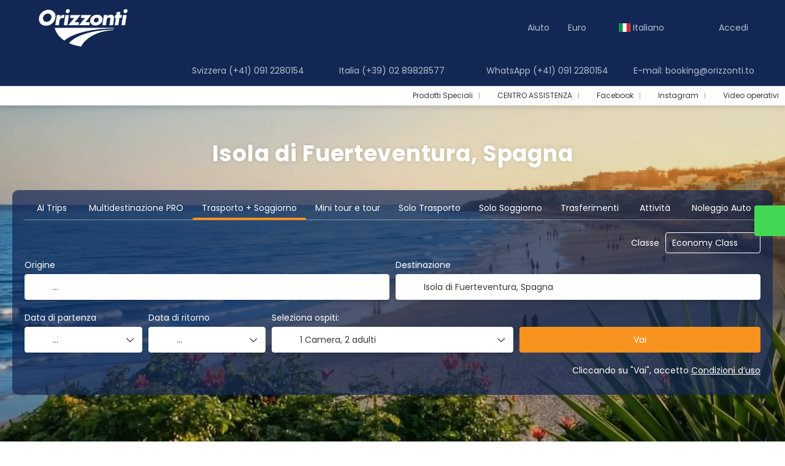

--- FILE ---
content_type: text/html;charset=UTF-8
request_url: https://www.orizzonti.to/destination/fue
body_size: 20542
content:
<!DOCTYPE html>
<html xmlns="http://www.w3.org/1999/xhtml" lang="it"><head id="j_id_3"><link type="text/css" rel="stylesheet" href="/javax.faces.resource/primeicons/primeicons.css?ln=primefaces&amp;v=13.0.10" />
<meta property="og:type" content="website" /><meta property="og:title" content="Orizzonti Tour Operator per i tuoi viaggi e vacanze: Isola di Fuerteventura" /><meta property="og:description" content="Isola di Fuerteventura" /><meta property="og:site_name" content="Orizzonti Tour Operator per i tuoi viaggi e vacanze" /><meta property="og:url" content="https://www.orizzonti.to/it/destination/fue" /><meta property="og:image" content="https://cdn5.travelconline.com/images/700x700/filters:quality(75):strip_metadata():max_bytes(307200)/https%3A%2F%2Fstatic.travelconline.com%2Fimagenes%2F1bjbJIA5bPBq-epefkxEY46jpeg.jpeg" /><meta property="og:image:width" content="700" /><meta property="og:image:height" content="700" /><meta property="og:image" content="https://cdn5.travelconline.com/images/400x400/filters:quality(75):strip_metadata():max_bytes(286720)/https%3A%2F%2Fstatic.travelconline.com%2Fimagenes%2F1bjbJIA5bPBq-epefkxEY46jpeg.jpeg" /><meta property="fb:app_id" content="" /><meta name="twitter:card" content="summary_large_image" /><meta name="twitter:title" content="Orizzonti Tour Operator per i tuoi viaggi e vacanze: Isola di Fuerteventura" /><meta name="twitter:image" content="https://cdn5.travelconline.com/images/700x700/filters:quality(75):strip_metadata():max_bytes(307200)/https%3A%2F%2Fstatic.travelconline.com%2Fimagenes%2F1bjbJIA5bPBq-epefkxEY46jpeg.jpeg" /><meta name="twitter:description" content="Isola di Fuerteventura" />
<meta name="theme-color" content="#317EFB" />
<script>
window.currentEnv = {
                user: {
                  id: '',
                  name: '',
                  surname: '',
                  email: '',
                },
                microsite: 'orizzonti',
                operator: 'orizzonti',
                language: {locale: 'it', localeISO: 'it'},
                isMobileDevice: false,
                currency: {
                    code: 'EUR',
                    locale: 'es_ES'
                },
                travelcStage: 'PRODUCTION',
                startup: 1768749793047,
                externalId:"Orizzonti by Tuamotus SA",
                cdnBaseUrl: "https://cdn5.travelconline.com",
                cdnMapBaseUrl: "https://maps8.travelconline.com"
            }
</script>
<!-- Font Awesome --><link rel="stylesheet" href="/javax.faces.resource/fontawesome-pro/css/fontawesome.min.css?version=7" /><link rel="stylesheet" href="/javax.faces.resource/fontawesome-pro/css/solid.min.css?version=7" /><link rel="stylesheet" href="/javax.faces.resource/fontawesome-pro/css/regular.min.css?version=7" /><link rel="stylesheet" href="/javax.faces.resource/fontawesome-pro/css/light.min.css?version=7" /><link rel="stylesheet" href="/javax.faces.resource/fontawesome-pro/css/brands.min.css?version=7" /><link rel="stylesheet" href="/javax.faces.resource/fontawesome-pro/css/duotone.min.css?version=7" /><!-- Font Travel Compositor-->
<script>
function updateConsentMode(mode, adUserStatus, adStorageStatus, analyticsStorageStatus) {
            if (true) {
                window.dataLayer = window.dataLayer || [];

                function gtag() {
                    dataLayer.push(arguments);
                }

                gtag('consent', mode, {
                    'ad_user_data': analyticsStorageStatus,
                    'ad_personalization': adUserStatus,
                    'ad_storage': adStorageStatus,
                    'analytics_storage': analyticsStorageStatus
                });
            }
        }

        updateConsentMode('default', 'denied', 'denied', 'denied');
        if (false) {
            updateConsentMode('update', 'denied', 'denied', 'denied');
        }
</script><script id="setExternallyManagedCookies" type="text/javascript">setExternallyManagedCookies = function() {return PrimeFaces.ab({s:"setExternallyManagedCookies",onco:function(xhr,status,args,data){location.reload();;},pa:arguments[0]});}</script>
<!-- Activar para hacer tests A/B -->
<script>
(window.dataLayer || (window.dataLayer = []));
</script>
<script>
dataLayer.push({
                "siteId": window.location.host,
                "environmentId": "production",
                "responseCode": "200",
                "applicationId": "Orizzonti"
            });
</script>
<script>
dataLayer.push({
                "pageSection": "FLIGHT_HOTEL"
            });
</script>
<script>
//<![CDATA[
        (function (w, d, s, l, i) {
            w[l] = w[l] || [];
            w[l].push({
                'gtm.start':
                    new Date().getTime(), event: 'gtm.js'
            });
            var f = d.getElementsByTagName(s)[0], j = d.createElement(s), dl = l != 'dataLayer' ? '&l=' + l : '';
            j.async = true;
            j.src = 'https://www.googletagmanager.com/gtm.js?id=' + i + dl;
            f.parentNode.insertBefore(j, f);
        })(window, document, 'script', 'dataLayer', 'GTM-TR4RXQ7');
        //]]>
    </script>
<meta name="description" class="dev-header-description" content="Isola di Fuerteventura" /><meta name="keywords" content="viaggio, viaggi, vacanze, offerte, mare, last-minute, Lampedusa, Pantelleria, Mare Italia, vacanze Grecia, offerte Italia, offerte Grecia, Pantelleria, pacchetti di viaggio" /><meta name="viewport" content="width=device-width, initial-scale=1, viewport-fit=cover" /><meta http-equiv="X-UA-Compatible" content="IE=edge" /><meta charset="UTF-8" />
<!--
            JSESSIONID: 7DB28074C86D37916F309D7C9B403543.S009
            Microsite: orizzonti
            Agency: Orizzonti by Tuamotus SA (127429)
            -->
<link rel="icon" href="/css/clientes/orizzonti/images/favicon.png" type="image/x-icon" /><link rel="shortcut icon" href="/css/clientes/orizzonti/images/favicon.png" type="image/x-icon" /><link rel="apple-touch-icon" href="/css/clientes/orizzonti/images/apple-touch-icon.png" />
<title>Orizzonti Tour Operator per i tuoi viaggi e vacanze: Isola di Fuerteventura</title>
<!--snippets--><script type="text/javascript" id="zsiqchat">var $zoho=$zoho || {};$zoho.salesiq = $zoho.salesiq || {widgetcode: "a72b83056f2ebc18897ed6c13750a725a6d79f21ddf519bb7ec89adf49bfe51950afde0382afed56e4f77b0493de1ce0", values:{},ready:function(){}};var d=document;s=d.createElement("script");s.type="text/javascript";s.id="zsiqscript";s.defer=true;s.src="https://salesiq.zoho.eu/widget";t=d.getElementsByTagName("script")[0];t.parentNode.insertBefore(s,t);</script>
<!--end snippets-->
<script type="text/javascript">document.addEventListener("DOMContentLoaded", function() {travelc.afterEveryAjax();})</script>
<script type="text/javascript">
function removeDisplayCurrencyParamAndReloadPage() {
            let url = removeQueryParam('displayCurrency');
            location.href = url.href;
        }

        function removeQueryParam(param) {
            let url = new URL(location.href)
            if (location.pathname === "/secure/payment/icligo-form.xhtml") {
                url.pathname = "secure/payment.xhtml"
            }
            url.searchParams.delete(param);
            return url;
        }
</script>
<meta name="robots" content="index, follow" />
<!--fin header-->
<link rel="canonical" href="https://www.orizzonti.to/it/destination/fue" />
<link rel="alternate" href="https://www.orizzonti.to/en/destination/fue" hreflang="en" />
<link rel="alternate" href="https://www.orizzonti.to/es/destination/fue" hreflang="es" />
<link rel="alternate" href="https://www.orizzonti.to/it/destination/fue" hreflang="it" />
<link rel="alternate" href="https://www.orizzonti.to/fr/destination/fue" hreflang="fr" />
<link rel="alternate" href="https://www.orizzonti.to/de/destination/fue" hreflang="de" />
<script type="text/javascript">
window.travelcContextPath = '';
</script><script type="text/javascript" src="/javax.faces.resource/[base64].js?ln=omnifaces.combined&amp;v=1768749767000" crossorigin="" integrity=""></script><link rel="stylesheet" type="text/css" href="/javax.faces.resource/inputnumber/inputnumber.css?ln=primefaces&amp;v=13.0.10" /><link rel="stylesheet" type="text/css" href="/javax.faces.resource/eNpNS1sOhCAMPJHw722gO5oaKNhq1MTD70Ml-zHvTFXOGALBeiq5FoEs5sjs_MArDIvLLK1hKnLzrxuC0BHL7qd5hR7uye1kG1eov6SLq7wS2phDTRwV3Zj8n_9ub0NfPCg.css?ln=omnifaces.combined&amp;v=1768749557826" crossorigin="" integrity="" /><script type="text/javascript">if(window.PrimeFaces){PrimeFaces.settings.locale='it';PrimeFaces.settings.viewId='/destination-landing/home.xhtml';PrimeFaces.settings.contextPath='';PrimeFaces.settings.cookiesSecure=false;PrimeFaces.settings.validateEmptyFields=true;PrimeFaces.settings.considerEmptyStringNull=true;PrimeFaces.settings.partialSubmit=true;}</script></head><body id="page-home" class="dev-blockui-body page-home  ms-orizzonti language-it  destinationLanding horizontal-home" data-microsite="orizzonti">
<!-- Google Tag Manager (noscript) --><noscript><iframe src="https://www.googletagmanager.com/ns.html?id=GTM-TR4RXQ7" height="0" width="0" style="display:none;visibility:hidden"></iframe></noscript><!-- End Google Tag Manager (noscript) -->

    
    

    <div id="carousel:modal:modalCargando" class="c-modal modalCargando c-modal-waiting setup-modal-back-button" data-size="small" role="dialog" data-closeable="false" aria-labelledby="modal-modalCargando-label" tabindex="-1" aria-modal="true" data-active="false">
<div class="c-modal__backmask" onclick="$('.modalCargando').modal('hide')"></div>
<div class="c-modal__wrapper"><span id="modal-modalCargando-label" style="display:none">
</span><div class="c-modal__container">
<div class="c-modal__body p-0"><h2 class="c-modal__header u-font-weight--600 u-line-height--1 m-0 u-hide-empty"></h2>
<div class="c-modal-waiting__dialog"><div class="c-modal-waiting__main o-flexbox o-flexbox--generic-column o-position o-position--full"><div class="c-modal-waiting__loader u-text-align--center">
<div class="c-loader c-loader--modal dev--c-loader"><svg class="c-loader__main" viewBox="25 25 50 50"><circle class="c-loader__circle " cx="50" cy="50" r="20" fill="none" stroke-width="7" stroke-miterLimit="10"></circle></svg></div>
</div><p></p><div id="carousel:modal:waiting-text" class="c-modal-waiting__text u-text-align--center u-text-align--right@sm clr--white o-box dev-waiting-text">
<div class="o-layout pb-20 pb-0@sm"><div class="o-layout__item u-1/1 u-1/3@sm"></div><div class="o-layout__item u-1/1 u-2/3@sm pt-40@sm">
<h3 class="u-font-size--middle u-text-shadow u-font-weight--700 "> Un momento per favore, stiamo cercando i migliori prezzi
</h3>
</div></div><div class="c-modal-waiting__logo u-1/1 p-20">
<div class="c-white-brand c-white-brand--brand"><img class="c-white-brand__logo" alt="Orizzonti" src="/css/clientes/orizzonti/images/brand-primary.png" /></div><div class="c-white-brand c-white-brand--white"><img class="c-white-brand__logo" alt="Orizzonti" src="/css/clientes/orizzonti/images/brand-primary.png" /></div></div></div>
</div><div id="waiting-carousel" class="c-modal-waiting__background u-position--relative u-zindex--2"><div class="swiper"><div class="c-modal-waiting__carousel swiper-carousel bg-clr--brand-dark"><div class="swiper-wrapper"><div class="swiper-slide"></div></div></div></div></div></div>
</div></div></div></div><div id="carousel:destinations-photos" class="destinations-photos">
<div class="fotos" style="display: none;" data-city-name="Isola di Fuerteventura, Spagna" data-index="0" data-photo-0="https://cdn5.travelconline.com/images/fit-in/500x0/filters:quality(75):strip_metadata():format(webp)/https%3A%2F%2Ftr2storage.blob.core.windows.net%2Fimagenes%2FybOfsIt4RSg5-znAm4HhDcFjpeg.jpeg" data-photo-1="https://cdn5.travelconline.com/images/fit-in/500x0/filters:quality(75):strip_metadata():format(webp)/https%3A%2F%2Ftr2storage.blob.core.windows.net%2Fimagenes%2FQm4xBrzqEU6u-u7EDSGt7tJjpeg.jpeg" data-photo-2="https://cdn5.travelconline.com/images/fit-in/500x0/filters:quality(75):strip_metadata():format(webp)/https%3A%2F%2Ftr2storage.blob.core.windows.net%2Fimagenes%2FZbpElWnjXJE3-pLkrwiElOGjpeg.jpeg" data-photo-3="https://cdn5.travelconline.com/images/fit-in/500x0/filters:quality(75):strip_metadata():format(webp)/https%3A%2F%2Ftr2storage.blob.core.windows.net%2Fimagenes%2FO5vtWW6yYtpw-BqduniBL77jpeg.jpeg" data-photo-4="https://cdn5.travelconline.com/images/fit-in/500x0/filters:quality(75):strip_metadata():format(webp)/https%3A%2F%2Ftr2storage.blob.core.windows.net%2Fimagenes%2FtDXmfpxou9H9-Q79mRHpieMd15dU.jpeg" data-photo-5="https://cdn5.travelconline.com/images/fit-in/500x0/filters:quality(75):strip_metadata():format(webp)/https%3A%2F%2Ftr2storage.blob.core.windows.net%2Fimagenes%2FGo7q6A6XQbeb-O19LVx4Dshjpeg.jpeg" data-photo-6="https://cdn5.travelconline.com/images/fit-in/500x0/filters:quality(75):strip_metadata():format(webp)/https%3A%2F%2Ftr2storage.blob.core.windows.net%2Fimagenes%2FHFoKSZOVenAW-U01mzWq2ZYjpeg.jpeg"></div></div><form id="headerForm" name="headerForm" method="post" action="/destination/fue" class="headerform" enctype="application/x-www-form-urlencoded" data-partialsubmit="true">

    
    

    <div id="j_id_2j_3_1:modalLogin" class="c-modal modalLogin c-modal-login" data-size="large" role="dialog" data-closeable="true" aria-labelledby="modal-modalLogin-label" tabindex="-1" aria-modal="true" data-active="false">
<div class="c-modal__backmask" onclick="$('.modalLogin').modal('hide')"></div>
<div class="c-modal__wrapper"><span id="modal-modalLogin-label" style="display:none">
</span><div class="c-modal__container">
<div class="c-modal__close" style=""><button type="button" class="c-modal__close-btn" data-dismiss="modal"><span class="o-box--small--horizontal o-box--tiny--vertical u-font-weight--500 u-font-size--small u-border-radius--sm u-line-height--1 u-pointer-events--none">
Chiudi
<i class="fa-solid fa-caret-right u-font-size--default"></i></span><i class="fa-regular fa-close"></i></button></div>
<div class="c-modal__body p-0"><h2 class="c-modal__header u-font-weight--600 u-line-height--1 m-0 u-hide-empty"></h2><div id="j_id_2j_3_1:login-content:login-form-content" class="login-form">
<input type="hidden" name="micrositeId" value="orizzonti" /><div class="c-login-content o-layout o-layout--stretch u-position--relative" style="min-height: 450px;"><div class="c-login-content__item c-login-content__item--first o-layout__item o-box o-box--small o-flexbox--generic-column u-3/5@md"><div class="c-modal-aside o-flexbox o-flexbox--generic-column u-flex--11 u-padding--null"><div class="c-modal-aside__content o-box o-box--bigger o-block o-flexbox o-flexbox--generic-column u-position--relative u-flex--11"><div class="c-login-content__img-wrapper c-modal-aside__img-wrapper">
<img data-src="/javax.faces.resource/index-background/background-0.jpg" src="/javax.faces.resource/images/no-photo-XS.jpg" data-index="" data-error-src="/javax.faces.resource/images/no-photo-XS.jpg" onerror="this.setAttribute('data-original-url', this.src); var errorUrl = this.getAttribute('data-error-src'); if(this.src !== errorUrl) {this.src = errorUrl};" loading="" alt="" width="" height="" onclick="" style="position: absolute; " class="lazy-img c-modal-aside__img u-image-object--cover u-image-object--full" />
</div><div class="o-block__item u-font-size--giant u-line-height--11"><b>
Benvenuto!
</b><p class="u-font-size--middle pt-5">
Accedi per continuare
</p></div><div class="c-login-content__register o-block__item o-block o-block--tiny">
<b class="o-block__item">
Crea il tuo account
</b><div class="o-block__item o-group"><div><a href="/user/signup.xhtml?url=%2Fdestination%2Ffue" rel="nofollow" class="c-button c-button--line--white login-register">Iniziare</a></div>
</div></div>
</div></div></div><div class="c-login-content__item o-layout__item u-2/5@md o-flexbox o-flexbox--generic-center"><div id="j_id_2j_3_1:login-content:login:login-form-content" class="login-form o-box--bigger--vertical o-box--default--horizontal o-block o-block--small u-1/1 pt-20 pt-40@md dev-login-form-content">
<input type="hidden" name="micrositeId" value="orizzonti" /><input type="hidden" id="j_id_2j_3_1:login-content:login:requestURI" name="j_id_2j_3_1:login-content:login:requestURI" value="" data-request-uri="request-uri" /><script type="text/javascript">
$(document).ready(function () {
                var element = $("input[data-request-uri='request-uri']");
                element.val(element.val() || window.location.pathname + window.location.search);
            });
</script><div id="j_id_2j_3_1:login-content:login:j_id_2j_3_1o" class="ui-blockui-content ui-widget ui-widget-content ui-corner-all ui-helper-hidden ui-shadow"></div><script id="j_id_2j_3_1:login-content:login:j_id_2j_3_1o_s" type="text/javascript">$(function(){PrimeFaces.cw("BlockUI","block",{id:"j_id_2j_3_1:login-content:login:j_id_2j_3_1o",block:"j_id_2j_3_1:login\-content:login:login\-form\-content"});});</script><div id="j_id_2j_3_1:login-content:login:travelcLoginPanel" class="c-modal-login__form-acces o-block__item dev-travelcLoginPanel "><div class="o-block">
<div class="o-block pb-15" style="">
<div class="o-block__item"><b class="u-font-size--small">
Utente o indirizzo e-mail
</b><div class="c-icon-escort"><input id="j_id_2j_3_1:login-content:login:Email" name="j_id_2j_3_1:login-content:login:Email" type="text" class="ui-inputfield ui-inputtext ui-widget ui-state-default ui-corner-all c-icon-escort__main c-text-input login-email-input" onkeydown="if (event.keyCode == 13) { event.stopPropagation(); }" placeholder="..." /><script id="j_id_2j_3_1:login-content:login:Email_s" type="text/javascript">$(function(){PrimeFaces.cw("InputText","widget_j_id_2j_3_1_login_content_login_Email",{id:"j_id_2j_3_1:login-content:login:Email"});});</script>
<i class="c-icon-escort__icon fa-regular fa-user" aria-hidden="true"></i></div></div><div class="o-block__item"><b class="u-font-size--small">
Password
</b><div class="c-icon-escort"><span class="ui-password ui-password-masked ui-inputwrapper ui-input-icon-right"><input id="j_id_2j_3_1:login-content:login:j_password" name="j_id_2j_3_1:login-content:login:j_password" type="password" class="ui-inputfield ui-widget ui-state-default ui-corner-all c-icon-escort__main c-text-input login-password-input" onkeydown="if (event.keyCode == 13) { event.stopPropagation(); }" autocomplete="current-password" placeholder="..." /><i id="j_id_2j_3_1:login-content:login:j_password_mask" class="ui-password-icon"></i></span><script id="j_id_2j_3_1:login-content:login:j_password_s" type="text/javascript">$(function(){PrimeFaces.cw("Password","widget_j_id_2j_3_1_login_content_login_j_password",{id:"j_id_2j_3_1:login-content:login:j_password",unmaskable:true});});</script>
</div></div><div class="o-block__item">
<div class="o-flexbox o-group--small u-align-items--center"><label class="c-point-checkbox" for="j_id_2j_3_1:login-content:login:remember"><input id="j_id_2j_3_1:login-content:login:remember" type="checkbox" name="j_id_2j_3_1:login-content:login:remember" checked="checked" value="true" class="c-point-checkbox__input" />
<span class="c-point-checkbox__container"><span class="c-point-checkbox__point"></span></span></label>
<span class="u-font-size--small">Ricordati di me</span></div></div>
</div><div class="o-block__item"><button id="j_id_2j_3_1:login-content:login:signin" name="j_id_2j_3_1:login-content:login:signin" class="ui-button ui-widget ui-state-default ui-corner-all ui-button-text-only o-block__item c-button bg-clr--brand u-1/1 tc-bt-signin signin-button" aria-label="" onclick="PrimeFaces.ab({s:&quot;j_id_2j_3_1:login-content:login:signin&quot;,f:&quot;headerForm&quot;,p:&quot;@(.login-form)&quot;,u:&quot;@(.login-form)&quot;,ps:true,onst:function(cfg){return travelc.checkRequiredFields(document.querySelector('.login-email-input'), document.querySelector('.login-password-input'));;}});return false;" type="submit"><span class="ui-button-text ui-c">Successivo</span></button><script id="j_id_2j_3_1:login-content:login:signin_s" type="text/javascript">$(function(){PrimeFaces.cw("CommandButton","widget_j_id_2j_3_1_login_content_login_signin",{id:"j_id_2j_3_1:login-content:login:signin"});});</script></div><div class="o-block__item login-help">
<a href="/user/password-recover.xhtml" class="u-font-size--small"><b>Hai dimenticato la password?</b></a></div></div></div></div>
</div></div><input type="hidden" id="microsite" value="orizzonti" /></div>
</div></div></div></div>
<link href="/client-styles/orizzonti/orizzonti.css?version=1768749793047" rel="stylesheet" type="text/css" /><style>
:root{--s-color-brand-primary:#f8931f;--s-color-brand-primary-hsl-hue:32;--s-color-brand-primary-hsl-saturation:94%;--s-color-brand-primary-hsl-light:55%;--s-color-brand-primary-red:248;--s-color-brand-primary-green:147;--s-color-brand-primary-blue:31;--s-color-brand-dark:#122754;--s-color-brand-dark-hsl-hue:221;--s-color-brand-dark-hsl-saturation:65%;--s-color-brand-dark-hsl-light:20%;--s-color-brand-dark-red:18;--s-color-brand-dark-green:39;--s-color-brand-dark-blue:84;--s-color-searchbox-background:#122754;--s-color-searchbox-background-hsl-hue:221;--s-color-searchbox-background-hsl-saturation:65%;--s-color-searchbox-background-hsl-light:20%;--s-color-searchbox-background-red:18;--s-color-searchbox-background-green:39;--s-color-searchbox-background-blue:84;--s-color-searchbox-text:#FFFFFF;--s-color-searchbox-text-hsl-hue:0;--s-color-searchbox-text-hsl-saturation:0%;--s-color-searchbox-text-hsl-light:100%;--s-color-searchbox-text-red:255;--s-color-searchbox-text-green:255;--s-color-searchbox-text-blue:255;--s-color-footer-background:#122754;--s-color-footer-background-hsl-hue:221;--s-color-footer-background-hsl-saturation:65%;--s-color-footer-background-hsl-light:20%;--s-color-footer-background-red:18;--s-color-footer-background-green:39;--s-color-footer-background-blue:84;--s-color-footer-text:#FFFFFF;--s-color-footer-text-hsl-hue:0;--s-color-footer-text-hsl-saturation:0%;--s-color-footer-text-hsl-light:100%;--s-color-footer-text-red:255;--s-color-footer-text-green:255;--s-color-footer-text-blue:255;}
</style>
<!--Header-->
<nav class="navbar c-header  navbar--active-submenu u-zindex--256" role="navigation" id="generic-MS-nav"><div class="container"><div class="navbar-header"><button type="button" class="navbar-toggle" data-toggle="collapse" data-target="#collapsableHeader"><span class="sr-only"></span><span class="icon-bar top-bar"></span><span class="icon-bar middle-bar"></span><span class="icon-bar bottom-bar"></span></button><a href="/home" class="ms-brand">
<img class="img-brand" alt="Orizzonti" src="/css/clientes/orizzonti/images/brand-primary.png" /></a><div class="c-header-submenu__devices-button o-box--small--horizontal o-box--tiny--vertical u-cursor--pointer mr-auto" onclick="openHiddenAside('submenu')">
<i class="fa-regular fa-bars u-font-size--big"></i></div>
</div><div id="collapsableHeader" class="navbar-collapse collapse"><ul class="nav navbar-nav navbar-right flip"><script type="text/javascript">$(function(){$(document).off('keydown.j_id_2j_6_8').on('keydown.j_id_2j_6_8',null,'f7',function(){$('.tc-bt-showhelp').trigger('click');;return false;});});</script>
<li class="btn-menu-help"><a href="#" class="tc-bt-showhelp fakeLink" onclick="if($('#c-hidden-aside--header-collective')){ closeHiddenAside('header-collective') } $('#collapsableHeader').collapse('hide');">
Aiuto
</a></li>
<li class="dropdown" id="dropdown_currencies" data-selected-currency="EUR"><a class="dropdown-toggle change-currency-list" data-toggle="dropdown" href="#"><span title="Euro"><span>Euro</span></span>
<i class="fa-regular fa-angle-down"></i>
</a><ul class="dropdown-menu dropdown-menu-currencies attach-body dev-microsite-currencies" role="menu">
<li><a data-target-currency="CHF" href="#" id="btnChangeCurrency" title="Franco svizzero" onclick="changeCurrency([{name: 'currency', value: 'CHF'}])"><span class="dev-currency">Franco svizzero</span></a></li>
</ul></li>
<li id="dropdown_languages" class="dropdown dropdown-languages" data-selected-language="it"><a class="dropdown-toggle" data-toggle="dropdown" href="#"><span><span class="c-flag-icon c-flag-icon--language c-flag-icon-it"></span> Italiano</span>
<i class="fa-regular fa-angle-down"></i>
</a>
<ul class="dropdown-menu dropdown-menu-languages attach-body" role="menu">
<li><a href="https://www.orizzonti.to/fr/destination/fue/fuerteventura-ile-espagne" class="language-fr">
<span><span class="c-flag-icon c-flag-icon--language c-flag-icon-fr fa"></span> Français</span></a>
</li>
<li><a href="https://www.orizzonti.to/en/destination/fue/fuerteventura-island" class="language-en">
<span><span class="c-flag-icon c-flag-icon--language c-flag-icon-gb fa"></span> English</span></a>
</li>
<li><a href="https://www.orizzonti.to/es/destination/fue/fuerteventura" class="language-es">
<span><span class="c-flag-icon c-flag-icon--language c-flag-icon-es fa"></span> Español</span></a>
</li>
<li><a href="https://www.orizzonti.to/de/destination/fue/fuerteventura-island" class="language-de">
<span><span class="c-flag-icon c-flag-icon--language c-flag-icon-de fa"></span> Deutsch</span></a>
</li>
</ul></li><li data-hey="/destination-landing/home.xhtml" class="login header__login">
<a id="openLogin" href="#" class="fakeLink" data-toggle="modal" data-target=".modalLogin"><span><i class="fa-regular fa-user-lock"></i> Accedi
</span></a></li><li data-hey="/destination-landing/home.xhtml" class="login">
<a id="goToRegister" href="/user/signup.xhtml" class="hidden goToRegister"><i class="fa-regular fa-angle-down"></i> Registrati
</a></li>
</ul><div class="nav-phone nav navbar-nav navbar-right flip o-box--small o-flexbox@xs"><div class="u-1/1 u-1/2@md o-layout"><a href="tel:+410912280154" class="nav-phone-group o-layout__item p-5 mb-5"><i class="fa-regular fa-phone-square-alt mr-5"></i>Svizzera (+41) 091 2280154
</a><a href="tel:+390289828577" class="nav-phone-group o-layout__item p-5 mb-5"><i class="fa-regular fa-phone-square-alt mr-5"></i>Italia (+39) 02 89828577
</a></div><div class="u-1/1 u-1/2@md o-layout"><a href="tel:+410912280154" class="nav-phone-group o-layout__item p-5 mb-5"><i class="fab fa-whatsapp-square mr-5"></i>WhatsApp (+41) 091 2280154
</a><a href="mailto:booking@orizzonti.to" class="nav-phone-group o-layout__item p-5 mb-5"><i class="fa-regular fa-envelope-square mr-5"></i>E-mail: booking@orizzonti.to
</a></div></div></div></div><div id="c-hidden-aside--submenu" class="c-hidden-aside c-hidden-aside--submenu modifier">
<div class="c-header-submenu__devices-close u-text-align--right"><div class="u-display--inline-block o-box--middle" onclick="closeHiddenAside('submenu')" role="button" tabindex="0" aria-label="Close submenu"><div class="o-flexbox o-flexbox--generic-center"><i class="fa-regular fa-close u-font-size--middle clr--middle-gray u-cursor--pointer"></i></div></div></div><nav class="c-header-submenu u-zindex--32" aria-label="Header submenu"><ul class="c-header-submenu__list o-container o-container--large o-container--fit@max-lg mb-0 p-0"><li class="c-header-submenu__element u-border--none">
<a href="https://www.orizzonti.to/it/landing/16423/i-prodotti-speciali-orizzonti" class="c-header-submenu__link u-transition dev-PERSONALIZED" target="_blank"><i class="fa-regular fa-bell-on mr-5"></i><span>Prodotti Speciali</span>
</a></li><li class="c-header-submenu__element u-border--none">
<a href="https://orizzonti.zohodesk.eu/portal/it/kb/orizzonti-tour-operator" class="c-header-submenu__link u-transition dev-PERSONALIZED" target="_blank"><i class="fa-regular fa-lightbulb-on mr-5"></i><span>CENTRO ASSISTENZA</span>
</a></li><li class="c-header-submenu__element u-border--none">
<a href="https://www.facebook.com/OrizzontiTourOperator" class="c-header-submenu__link u-transition dev-PERSONALIZED" target="_blank"><i class="fa-regular fa-circle-f mr-5"></i><span>Facebook</span>
</a></li><li class="c-header-submenu__element u-border--none">
<a href="https://www.instagram.com/orizzonti_viaggi" class="c-header-submenu__link u-transition dev-PERSONALIZED" target="_blank"><i class="fa-regular fa-camera mr-5"></i><span>Instagram</span>
</a></li><li class="c-header-submenu__element u-border--none">
<a href="https://vimeo.com/user242390981" class="c-header-submenu__link u-transition dev-PERSONALIZED" target="_blank"><i class="fa-regular fa-circle-video mr-5"></i><span>Video operativi</span>
</a></li>
</ul></nav></div>
<div id="c-hidden-aside--submenu__bg" class="c-hidden-aside__bg" onclick="closeHiddenAside('submenu')"></div>
</nav>
<!--Fin header--><input type="hidden" name="headerForm_SUBMIT" value="1" /><input type="hidden" name="javax.faces.ViewState" id="j_id__v_0:javax.faces.ViewState:1" value="NDcyYTQyMTQwYzc0ZmE2ODAwMDAwMDAx" autocomplete="off" /></form>

    
    

    <div id="modal:improvementModal" class="c-modal improvementModal c-modal-feedback" data-size="large" role="dialog" data-closeable="true" aria-labelledby="modal-improvementModal-label" tabindex="-1" aria-modal="true" data-active="false">
<div class="c-modal__backmask" onclick="$('.improvementModal').modal('hide')"></div>
<div class="c-modal__wrapper"><span id="modal-improvementModal-label" style="display:none">Aiutaci a migliorare il nostro prodotto!
</span><div class="c-modal__container">
<div class="c-modal__close" style=""><button type="button" class="c-modal__close-btn" data-dismiss="modal"><span class="o-box--small--horizontal o-box--tiny--vertical u-font-weight--500 u-font-size--small u-border-radius--sm u-line-height--1 u-pointer-events--none">
Chiudi
<i class="fa-solid fa-caret-right u-font-size--default"></i></span><i class="fa-regular fa-close"></i></button></div>
<div class="c-modal__body "><h2 class="c-modal__header u-font-weight--600 u-line-height--1 m-0 u-hide-empty">Aiutaci a migliorare il nostro prodotto!</h2>
</div></div></div></div><form id="form" name="form" method="post" action="/destination/fue" enctype="application/x-www-form-urlencoded" data-partialsubmit="true"><span id="j_id_2l" class="ui-growl-pl" data-widget="growl" data-summary="data-summary" data-detail="data-detail" data-severity="all,error" data-redisplay="true"></span><script id="j_id_2l_s" type="text/javascript">$(function(){PrimeFaces.cw("Growl","growl",{id:"j_id_2l",sticky:false,life:10000,escape:true,keepAlive:false,msgs:[]});});</script><div id="error-panel" class="error-panel"></div>
<section class="c-hero-screen" data-model="floatbottom" data-size="fullscreen" data-tabs="onlytext"><div class="c-hero-screen__wrapper"><section class="c-hero-screen__media"><div class="c-hero-screen__image">
<div class="c-hero-screen__video"><video data-src="https://tr2storage.blob.core.windows.net/destination-video/7b9pw6Gen-4+Turbo+aerial+drone+view+zooming+while+revealing+the+sunset.mp4" loop="loop" class="lazy-video" muted="muted" aria-label="" autoplay="autoplay"></video>
</div>
</div>
<div class="c-hero-screen__header"><div class="c-hero-screen__header__wrapper"><h1 class="m-0 u-font-size--bigger u-font-size--giant@sm u-font-size--jumbo@xl u-font-size--extra-jumbo@xxl u-font-weight--700">
Isola di Fuerteventura, Spagna
</h1><h2 class="m-0 u-font-size--middle u-font-size--big@sm u-font-size--bigger@xl u-font-weight--700 pt-10"></h2></div></div></section><div id="j_id_2n:dev-searchbox" class="c-hero-screen__engine dev-searchbox">
<section id="form-content-wrapper" class="sb-main form-content-wrapper" style=""><div class="sb-main__box">
<div class="box-welcome2 "><div class="box-home-search pb-10 "><div id="j_id_2n:init-compositor-all:nav-tabs" class="sb-tabs swiper-container u-position--relative">
<div class="swiper" dir="ltr"><div class="sb-tabs__wrapper"><nav id="swiper-sb-tabs" class="sb-tabs__container"><div class="swiper-wrapper">
<div class="swiper-slide search-aitrips"><div data-type="AI_TRIP" class="sb-tabs__item " data-placement="top" data-content="Componi il tuo viaggio ..."><a id="j_id_2n:init-compositor-all:homeTab:0:aiTrip" href="#" class="ui-commandlink ui-widget sb-tabs__link" aria-label="" onclick="travelc.home.blockForm(true);;PrimeFaces.ab({s:&quot;j_id_2n:init-compositor-all:homeTab:0:aiTrip&quot;,f:&quot;form&quot;,p:&quot;j_id_2n:init-compositor-all:homeTab:0:aiTrip&quot;,u:&quot;j_id_2n:init-compositor-all:form-content @(.destinations-photos) @(.dev-waiting-text) @(.dev-aitrips-modals)&quot;,onco:function(xhr,status,args,data){travelc.home.blockForm(false); history.replaceState('','','?tripType=AI_TRIP');;}});return false;" aria-expanded="false">
<i class="sb-tabs__icon fa-light fa-microchip-ai"></i><span class="sb-tabs__text "> AI Trips</span></a><script id="j_id_2n:init-compositor-all:homeTab:0:aiTrip_s" type="text/javascript">$(function(){PrimeFaces.cw("CommandLink","widget_j_id_2n_init_compositor_all_homeTab_0_aiTrip",{id:"j_id_2n:init-compositor-all:homeTab:0:aiTrip"});});</script>
</div></div>
<div class="swiper-slide search-tripplaner"><div data-type="TRIP_PLANNER" class="sb-tabs__item " data-placement="top" data-content="Componi il tuo viaggio ..."><a id="j_id_2n:init-compositor-all:homeTab:1:tripplaner" href="#" class="ui-commandlink ui-widget sb-tabs__link dev-tab-tripplanner" aria-label="" onclick="PrimeFaces.ab({s:&quot;j_id_2n:init-compositor-all:homeTab:1:tripplaner&quot;,f:&quot;form&quot;,p:&quot;j_id_2n:init-compositor-all:homeTab:1:tripplaner&quot;,u:&quot;j_id_2n:init-compositor-all:form-content @(.destinations-photos)&quot;,onst:function(cfg){travelc.home.blockForm(true);},onco:function(xhr,status,args,data){travelc.home.blockForm(false); history.replaceState('','','?tripType=TRIP_PLANNER');;}});return false;" aria-expanded="false">
<i class="sb-tabs__icon fa-light fa-map-location-dot"></i><span class="sb-tabs__text"> Multidestinazione PRO</span></a><script id="j_id_2n:init-compositor-all:homeTab:1:tripplaner_s" type="text/javascript">$(function(){PrimeFaces.cw("CommandLink","widget_j_id_2n_init_compositor_all_homeTab_1_tripplaner",{id:"j_id_2n:init-compositor-all:homeTab:1:tripplaner"});});</script>
</div></div>
<div class="swiper-slide search-flighthotel"><div data-type="FLIGHT_HOTEL" class="sb-tabs__item sb-tabs__item--active  call-pp-help " data-placement="top" data-content="Componi il tuo viaggio ..."><a id="j_id_2n:init-compositor-all:homeTab:2:flightHotel" href="#" class="ui-commandlink ui-widget sb-tabs__link dev-tab-flightHotel" aria-label="" onclick="travelc.home.blockForm(true);PrimeFaces.ab({s:&quot;j_id_2n:init-compositor-all:homeTab:2:flightHotel&quot;,f:&quot;form&quot;,p:&quot;j_id_2n:init-compositor-all:homeTab:2:flightHotel&quot;,u:&quot;j_id_2n:init-compositor-all:form-content @(.destinations-photos)&quot;,onco:function(xhr,status,args,data){travelc.home.blockForm(false); history.replaceState('','','?tripType=FLIGHT_HOTEL');;}});return false;" aria-expanded="false">
<div class="sb-tabs__icon sb-tabs__icon--combo o-flexbox u-justify-content--center u-align-items--center"><i class="fa-light fa-plane-departure"></i><span class="o-box--tiny--horizontal u-line-height--1 u-font-size--middle">+</span><i class="fa-light fa-bed-front"></i></div><span class="sb-tabs__text "> Trasporto + Soggiorno</span></a><script id="j_id_2n:init-compositor-all:homeTab:2:flightHotel_s" type="text/javascript">$(function(){PrimeFaces.cw("CommandLink","widget_j_id_2n_init_compositor_all_homeTab_2_flightHotel",{id:"j_id_2n:init-compositor-all:homeTab:2:flightHotel"});});</script>
</div></div>
<div class="swiper-slide search-holidays"><div data-type="HOLIDAYS" class="sb-tabs__item " data-placement="top" data-content="Componi il tuo viaggio ..."><a id="j_id_2n:init-compositor-all:homeTab:3:holidayPackage" href="#" class="ui-commandlink ui-widget sb-tabs__link" aria-label="" onclick="travelc.home.blockForm(true);;PrimeFaces.ab({s:&quot;j_id_2n:init-compositor-all:homeTab:3:holidayPackage&quot;,f:&quot;form&quot;,p:&quot;j_id_2n:init-compositor-all:homeTab:3:holidayPackage&quot;,u:&quot;j_id_2n:init-compositor-all:form-content @(.destinations-photos)&quot;,onco:function(xhr,status,args,data){travelc.home.blockForm(false); history.replaceState('','','?tripType=HOLIDAYS');;},pa:[{name:&quot;lang&quot;,value:&quot;it&quot;}]});return false;" aria-expanded="false">
<i class="sb-tabs__icon fa-light fa-suitcase"></i>
<span class="sb-tabs__text "> Mini tour e tour</span></a><script id="j_id_2n:init-compositor-all:homeTab:3:holidayPackage_s" type="text/javascript">$(function(){PrimeFaces.cw("CommandLink","widget_j_id_2n_init_compositor_all_homeTab_3_holidayPackage",{id:"j_id_2n:init-compositor-all:homeTab:3:holidayPackage"});});</script>
</div></div>
<div class="swiper-slide search-onlyflight"><div data-type="ONLY_FLIGHT" class="sb-tabs__item  " data-placement="top" data-content="Componi il tuo viaggio ..."><a id="j_id_2n:init-compositor-all:homeTab:4:onlyFlight" href="#" class="ui-commandlink ui-widget sb-tabs__link dev-tab-onlyFlight" aria-label="" onclick="PrimeFaces.ab({s:&quot;j_id_2n:init-compositor-all:homeTab:4:onlyFlight&quot;,f:&quot;form&quot;,p:&quot;j_id_2n:init-compositor-all:homeTab:4:onlyFlight&quot;,u:&quot;j_id_2n:init-compositor-all:form-content @(.destinations-photos)&quot;,onst:function(cfg){travelc.home.blockForm(true);},onco:function(xhr,status,args,data){travelc.home.blockForm(false); history.replaceState('','','?tripType=ONLY_FLIGHT');;}});return false;" aria-expanded="false">
<i class="sb-tabs__icon fa-light fa-plane-departure"></i><span class="sb-tabs__text "> Solo Trasporto</span></a><script id="j_id_2n:init-compositor-all:homeTab:4:onlyFlight_s" type="text/javascript">$(function(){PrimeFaces.cw("CommandLink","widget_j_id_2n_init_compositor_all_homeTab_4_onlyFlight",{id:"j_id_2n:init-compositor-all:homeTab:4:onlyFlight"});});</script>
</div></div>
<div class="swiper-slide search-onlyhotel"><div data-type="ONLY_HOTEL" class="sb-tabs__item  " data-placement="top" data-content="Componi il tuo viaggio ..."><a id="j_id_2n:init-compositor-all:homeTab:5:onlyHotel" href="#" class="ui-commandlink ui-widget sb-tabs__link" aria-label="" onclick="travelc.home.blockForm(true);;PrimeFaces.ab({s:&quot;j_id_2n:init-compositor-all:homeTab:5:onlyHotel&quot;,f:&quot;form&quot;,p:&quot;j_id_2n:init-compositor-all:homeTab:5:onlyHotel&quot;,u:&quot;j_id_2n:init-compositor-all:form-content @(.destinations-photos)&quot;,onco:function(xhr,status,args,data){travelc.home.blockForm(false); history.replaceState('','','?tripType=ONLY_HOTEL');;}});return false;" aria-expanded="false">
<i class="sb-tabs__icon fa-light fa-bed-front"></i><span class="sb-tabs__text "> Solo Soggiorno</span></a><script id="j_id_2n:init-compositor-all:homeTab:5:onlyHotel_s" type="text/javascript">$(function(){PrimeFaces.cw("CommandLink","widget_j_id_2n_init_compositor_all_homeTab_5_onlyHotel",{id:"j_id_2n:init-compositor-all:homeTab:5:onlyHotel"});});</script>
</div></div>
<div class="swiper-slide search-onlytransfer"><div data-type="ONLY_TRANSFER" class="sb-tabs__item " data-placement="top" data-content="Componi il tuo viaggio ..."><a id="j_id_2n:init-compositor-all:homeTab:6:onlyTransfer" href="#" class="ui-commandlink ui-widget sb-tabs__link dev-tab-onlyTransfer" aria-label="" onclick="travelc.home.blockForm(true);;PrimeFaces.ab({s:&quot;j_id_2n:init-compositor-all:homeTab:6:onlyTransfer&quot;,f:&quot;form&quot;,p:&quot;j_id_2n:init-compositor-all:homeTab:6:onlyTransfer&quot;,u:&quot;j_id_2n:init-compositor-all:form-content @(.destinations-photos)&quot;,onco:function(xhr,status,args,data){travelc.home.blockForm(false); history.replaceState('','','?tripType=ONLY_TRANSFER');;}});return false;" aria-expanded="false">
<i class="sb-tabs__icon fa-light fa-arrow-right-arrow-left"></i><span class="sb-tabs__text "> Trasferimenti</span></a><script id="j_id_2n:init-compositor-all:homeTab:6:onlyTransfer_s" type="text/javascript">$(function(){PrimeFaces.cw("CommandLink","widget_j_id_2n_init_compositor_all_homeTab_6_onlyTransfer",{id:"j_id_2n:init-compositor-all:homeTab:6:onlyTransfer"});});</script>
</div></div>
<div class="swiper-slide search-onlyticket"><div data-type="ONLY_TICKET" class="sb-tabs__item " data-placement="top" data-content="Componi il tuo viaggio ..."><a id="j_id_2n:init-compositor-all:homeTab:7:onlyTicket" href="#" class="ui-commandlink ui-widget sb-tabs__link dev-tab-onlyTicket" aria-label="" onclick="travelc.home.blockForm(true);;PrimeFaces.ab({s:&quot;j_id_2n:init-compositor-all:homeTab:7:onlyTicket&quot;,f:&quot;form&quot;,p:&quot;j_id_2n:init-compositor-all:homeTab:7:onlyTicket&quot;,u:&quot;j_id_2n:init-compositor-all:form-content @(.destinations-photos)&quot;,onco:function(xhr,status,args,data){travelc.home.blockForm(false); history.replaceState('','','?tripType=ONLY_TICKET');;}});return false;" aria-expanded="false">
<i class="sb-tabs__icon fa-light fa-ticket"></i><span class="sb-tabs__text "> Attività</span></a><script id="j_id_2n:init-compositor-all:homeTab:7:onlyTicket_s" type="text/javascript">$(function(){PrimeFaces.cw("CommandLink","widget_j_id_2n_init_compositor_all_homeTab_7_onlyTicket",{id:"j_id_2n:init-compositor-all:homeTab:7:onlyTicket"});});</script>
</div></div>
<div class="swiper-slide search-onlycar"><div data-type="ONLY_CAR" class="sb-tabs__item " data-placement="top" data-content="Componi il tuo viaggio ..."><a id="j_id_2n:init-compositor-all:homeTab:8:onlyCar" href="#" class="ui-commandlink ui-widget sb-tabs__link dev-tab-onlycar" aria-label="" onclick="travelc.home.blockForm(true);;PrimeFaces.ab({s:&quot;j_id_2n:init-compositor-all:homeTab:8:onlyCar&quot;,f:&quot;form&quot;,p:&quot;j_id_2n:init-compositor-all:homeTab:8:onlyCar&quot;,u:&quot;j_id_2n:init-compositor-all:form-content @(.destinations-photos)&quot;,onco:function(xhr,status,args,data){travelc.home.blockForm(false); history.replaceState('','','?tripType=ONLY_CAR');;}});return false;" aria-expanded="false">
<i class="sb-tabs__icon fa-light fa-car"></i><span class="sb-tabs__text "> Noleggio Auto</span></a><script id="j_id_2n:init-compositor-all:homeTab:8:onlyCar_s" type="text/javascript">$(function(){PrimeFaces.cw("CommandLink","widget_j_id_2n_init_compositor_all_homeTab_8_onlyCar",{id:"j_id_2n:init-compositor-all:homeTab:8:onlyCar"});});</script>
</div></div>
</div></nav></div></div><div class="sb-tabs__arrow swiper-sb-tabs__button-prev fa-regular fa-chevron-left prev"></div><div class="sb-tabs__arrow swiper-sb-tabs__button-next fa-regular fa-chevron-right next"></div></div><div id="j_id_2n:init-compositor-all:blockFormContent" class="ui-blockui-content ui-widget ui-widget-content ui-corner-all ui-helper-hidden ui-shadow">
<div class="ui-blockui-content__wrapper ui-blockui-content__wrapper--full">
<div class="c-loader c-loader--big dev--c-loader"><svg class="c-loader__main" viewBox="25 25 50 50"><circle class="c-loader__circle " cx="50" cy="50" r="20" fill="none" stroke-width="7" stroke-miterLimit="10"></circle></svg></div>
</div></div><script id="j_id_2n:init-compositor-all:blockFormContent_s" type="text/javascript">$(function(){PrimeFaces.cw("BlockUI","blockFormContent",{id:"j_id_2n:init-compositor-all:blockFormContent",block:"@(.dev\-blockui\-body)",styleClass:"sb\-main__loader"});});</script><div id="j_id_2n:init-compositor-all:form-content" class="tab-content home-search FLIGHT_HOTEL   search-form-content"><span id="j_id_2n:init-compositor-all:j_id_1jx"></span><script type="text/javascript">$(function(){PrimeFaces.focus('j_id_2n:init-compositor-all:startlocation');});</script>
<div class="o-flexbox@md o-flexbox--generic-row u-align-items--center">
<div class="u-1/1 "><div class="row-search-settings o-flexbox o-flexbox--generic-row u-justify-content--end@md u-gap--default pb-20 pb-10@md u-hide-empty"><div class="c-sb-selector sb-select--business"><label class="c-sb-selector__label pr-10 pb-5 pb-0@lg" for="j_id_2n:init-compositor-all:j_id_1lf:ClassOption">Classe</label>
<div class="c-sb-selector__addicon"><select id="j_id_2n:init-compositor-all:j_id_1lf:ClassOption" name="j_id_2n:init-compositor-all:j_id_1lf:ClassOption" size="1" onchange="PrimeFaces.ab({s:this,e:&quot;change&quot;,f:&quot;form&quot;,p:&quot;j_id_2n:init-compositor-all:j_id_1lf:ClassOption&quot;,onst:function(cfg){travelc.home.blockForm(true);;},onco:function(xhr,status,args,data){travelc.home.blockForm(false);;}});" class="c-sb-selector__field">	<option value="false" selected="selected">Economy Class</option>	<option value="true">Business Class</option></select>
<i class="c-sb-selector__icon fa-regular fa-chevron-down"></i></div></div></div>
</div></div><div class="row-location o-layout@sm o-layout--gutter-small@sm o-layout--bottom">
<div class="home-search-col o-layout__item u-12/12 u-6/12@sm pb-20 "><div class="c-sb-input">
<div class="c-sb-input"><label id="j_id_2n:init-compositor-all:j_id_1ly" class="ui-outputlabel ui-widget c-sb-input__label ui-required" for="j_id_2n:init-compositor-all:startlocation_input"><span class="ui-outputlabel-label">Origine</span><span class="ui-outputlabel-rfi">*</span></label>
<div class="c-sb-input__addicon"><span id="j_id_2n:init-compositor-all:startlocation" class="ui-autocomplete sb-autocomplete pr-0"><input id="j_id_2n:init-compositor-all:startlocation_input" name="j_id_2n:init-compositor-all:startlocation_input" type="text" class="ui-autocomplete-input ui-inputfield ui-widget ui-state-default ui-corner-all dev-origin c-sb-input__field home-search-item call-pp-help dev-startlocation-input " autocomplete="off" role="combobox" aria-controls="j_id_2n:init-compositor-all:startlocation_panel" aria-expanded="false" aria-haspopup="listbox" aria-required="true" aria-labelledby="j_id_2n:init-compositor-all:j_id_1ly" placeholder="..." tabindex="-1" data-placement="top" data-content="scegliendo la provenienza ..." data-p-label="Origine" data-p-rmsg="Origine - È necessario selezionare una destinazione" data-p-required="true" /><input id="j_id_2n:init-compositor-all:startlocation_hinput" name="j_id_2n:init-compositor-all:startlocation_hinput" type="hidden" autocomplete="off" /><span id="j_id_2n:init-compositor-all:startlocation_panel" class="ui-autocomplete-panel ui-widget-content ui-corner-all ui-helper-hidden ui-shadow ui-input-overlay" tabindex="-1"></span></span><script id="j_id_2n:init-compositor-all:startlocation_s" type="text/javascript">$(function(){PrimeFaces.cw("AutoComplete","widget_j_id_2n_init_compositor_all_startlocation",{id:"j_id_2n:init-compositor-all:startlocation",minLength:3,delay:300,forceSelection:true,appendTo:"j_id_2n:init\-compositor\-all:startlocation",queryMode:"server",moreText:"...",hasFooter:false,emptyMessage:"Nessun risultato",resultsMessage:" risultati disponibili, utilizzare le frecce su e giù della tastiera per navigare",behaviors:{itemSelect:function(ext,event) {PrimeFaces.ab({s:"j_id_2n:init-compositor-all:startlocation",e:"itemSelect",f:"form",p:"j_id_2n:init-compositor-all:startlocation",u:"@(.more-search-settings) @(.row-search-settings) j_id_2n:init-compositor-all:calendarPanel",onco:function(xhr,status,args,data){if (false) {                                                 PrimeFaces.focus('j_id_2n:init-compositor-all:flightPlusHotelDeparture:input');                                             } else if (!$('.flight-hotel-destination').length) {                                                 PrimeFaces.focus('j_id_2n:init-compositor-all:endlocation');                                             } else {                                                 PrimeFaces.focus('j_id_2n:init-compositor-all:endlocationFlightHotel');                                             };}},ext);}}});});</script>
<i class="c-sb-input__icon fa-light fa-plane-departure"></i></div></div></div>
</div><div class="home-search-col o-layout__item u-12/12 u-6/12@sm pb-20"><div class="c-sb-input"><label id="j_id_2n:init-compositor-all:j_id_1ml" class="ui-outputlabel ui-widget c-sb-input__label ui-required" for="j_id_2n:init-compositor-all:endlocation_input"><span class="ui-outputlabel-label">Destinazione</span><span class="ui-outputlabel-rfi">*</span></label>
<div class="c-sb-input__addicon"><span id="j_id_2n:init-compositor-all:endlocation" class="ui-autocomplete sb-autocomplete pr-0"><input id="j_id_2n:init-compositor-all:endlocation_input" name="j_id_2n:init-compositor-all:endlocation_input" type="text" class="ui-autocomplete-input ui-inputfield ui-widget ui-state-default ui-corner-all c-sb-input__field home-search-item call-pp-help dev-endlocation-input " autocomplete="off" role="combobox" aria-controls="j_id_2n:init-compositor-all:endlocation_panel" aria-expanded="false" aria-haspopup="listbox" aria-required="true" aria-labelledby="j_id_2n:init-compositor-all:j_id_1ml" placeholder="..." data-placement="top" data-content="la sua destinazione ..." value="Isola di Fuerteventura, Spagna" data-p-label="Destinazione" data-p-rmsg="Destinazione - È necessario selezionare una destinazione" data-p-required="true" /><input id="j_id_2n:init-compositor-all:endlocation_hinput" name="j_id_2n:init-compositor-all:endlocation_hinput" type="hidden" autocomplete="off" value="Destination::FUE" /><span id="j_id_2n:init-compositor-all:endlocation_panel" class="ui-autocomplete-panel ui-widget-content ui-corner-all ui-helper-hidden ui-shadow ui-input-overlay" tabindex="-1"></span></span><script id="j_id_2n:init-compositor-all:endlocation_s" type="text/javascript">$(function(){PrimeFaces.cw("AutoComplete","widget_j_id_2n_init_compositor_all_endlocation",{id:"j_id_2n:init-compositor-all:endlocation",minLength:3,delay:300,forceSelection:true,appendTo:"j_id_2n:init\-compositor\-all:endlocation",queryMode:"server",moreText:"...",hasFooter:false,emptyMessage:"Nessun risultato",resultsMessage:" risultati disponibili, utilizzare le frecce su e giù della tastiera per navigare",behaviors:{itemSelect:function(ext,event) {PrimeFaces.ab({s:"j_id_2n:init-compositor-all:endlocation",e:"itemSelect",f:"form",p:"j_id_2n:init-compositor-all:endlocation",u:"@(.destinations-photos) @(.more-search-settings) @(.row-search-settings) j_id_2n:init-compositor-all:calendarPanel",onco:function(xhr,status,args,data){setTimeout( function() { $('.departure-date:visible').datepicker('show');});;}},ext);}}});});</script>
<i class="c-sb-input__icon fa-light fa-map-marker-alt"></i></div></div>
</div></div><div id="j_id_2n:init-compositor-all:calendarPanel" class="row-data o-layout@xs o-layout--gutter-small@xs o-layout--fix o-layout--bottom calendarPanel">
<div id="flightPlusHotelDepartureCalendarContainer" class="home-search-col date o-layout__item u-12/12 u-6/12@xs u-2/12@lg pb-20"><div class="input-primes input-primes-lg c-sb-input"><label id="j_id_2n:init-compositor-all:j_id_1ng" class="ui-outputlabel ui-widget c-sb-input__label ui-required" for="j_id_2n:init-compositor-all:flightPlusHotelDeparture:input"><span class="ui-outputlabel-label">Data di partenza</span><span class="ui-outputlabel-rfi">*</span></label>
<div class="c-sb-input__addicon c-sb-input__addicon--drop"><input id="j_id_2n:init-compositor-all:flightPlusHotelDeparture:input" name="j_id_2n:init-compositor-all:flightPlusHotelDeparture:input" type="text" onchange="jsf.util.chain(this, event,function(event){$('.flightPlusHotelArrival:visible').datepicker('show');}, function(event){PrimeFaces.ab({s:this,e:&quot;change&quot;,f:&quot;form&quot;,p:&quot;j_id_2n:init-compositor-all:flightPlusHotelDeparture:input&quot;,onco:function(xhr,status,args,data){;}});});" class="sb-calendar c-sb-input__field departure-date call-pp-help flightPlusHotelDeparture                                          " tabindex="-1" autocomplete="off" data-pattern="dd/MM/yyyy" data-maxdate="18/01/2027" data-min-price="{}" data-stop-sales="[]" data-min-price-text="" data-available-calendar="[]" data-number-of-months="2" data-locale="it" data-maxstay-days="30" data-operation-days="[0, 1, 2, 3, 4, 5, 6]" data-mode="popup" data-available-calendar-selection-mode="HIGHLIGHT" data-placement="top" data-price-calendar-text="Selezionando le date a colori troverai voli diretti" data-mindate="20/01/2026" data-content="data di inizio..." placeholder="..." data-depends-on="" data-minstay-days="1" />
<script>
// <![CDATA[
            $(function () {
                travelc.Calendar.init('j_id_2n:init-compositor-all:flightPlusHotelDeparture', false, "flightPlusHotelDeparture");
            });
            // ]]>
        </script>
<i class="c-sb-input__icon fa-light fa-calendar-lines"></i></div></div></div>
<div class="home-search-col date o-layout__item u-12/12 u-6/12@xs u-2/12@lg pb-20"><div class="input-primes input-primes-lg c-sb-input"><label id="j_id_2n:init-compositor-all:j_id_1nq" class="ui-outputlabel ui-widget c-sb-input__label ui-required" for="j_id_2n:init-compositor-all:flightPlusHotelArrival:input"><span class="ui-outputlabel-label">Data di ritorno</span><span class="ui-outputlabel-rfi">*</span></label>
<div class="c-sb-input__addicon c-sb-input__addicon--drop"><input id="j_id_2n:init-compositor-all:flightPlusHotelArrival:input" name="j_id_2n:init-compositor-all:flightPlusHotelArrival:input" type="text" onchange="jsf.util.chain(this, event,function(event){PrimeFaces.ab({s:this,e:&quot;change&quot;,f:&quot;form&quot;,p:&quot;j_id_2n:init-compositor-all:flightPlusHotelArrival:input&quot;});});" class="sb-calendar c-sb-input__field arrival-date call-pp-help flightPlusHotelArrival                                              " tabindex="-1" autocomplete="off" data-pattern="dd/MM/yyyy" data-maxdate="17/02/2027" data-min-price="{}" data-stop-sales="[]" data-min-price-text="" data-available-calendar="[]" data-number-of-months="2" data-locale="it" data-maxstay-days="30" data-operation-days="[0, 1, 2, 3, 4, 5, 6]" data-mode="popup" data-available-calendar-selection-mode="HIGHLIGHT" data-placement="top" data-price-calendar-text="Selezionando le date a colori troverai voli diretti" data-mindate="20/01/2026" data-content="la data del check-out ..." placeholder="..." data-depends-on="#flightPlusHotelDepartureCalendarContainer" data-minstay-days="1" />
<script>
// <![CDATA[
            $(function () {
                travelc.Calendar.init('j_id_2n:init-compositor-all:flightPlusHotelArrival', false, "flightPlusHotelArrival");
            });
            // ]]>
        </script>
<i class="c-sb-input__icon fa-light fa-calendar-lines"></i></div></div></div>
<div class="home-search-col date o-layout__item u-12/12 u-6/12@sm u-4/12@lg pb-20"><div class="c-sb-input"><label id="j_id_2n:init-compositor-all:j_id_1o5" class="ui-outputlabel ui-widget c-sb-input__label" for="j_id_2n:init-compositor-all:roomVH:dropdown"><span class="ui-outputlabel-label">Seleziona ospiti:</span></label><div id="j_id_2n:init-compositor-all:roomVH:room-selector" class="c-sb-input__addicon c-sb-input__addicon--drop rooms"><button id="j_id_2n:init-compositor-all:roomVH:dropdown" name="j_id_2n:init-compositor-all:roomVH:dropdown" role="button" data-placement="top" onclick="$(this).parent().toggleClass('open');$(this).toggleClass('ui-inputwrapper-focus');" aria-expanded="false" aria-haspopup="true" data-content="Camere e distribuzione ..." type="button" class="sb-dropdown c-sb-input__field  c-icon-escort dropdown-toggler home-search-item call-pp-help ui-commandlink u-text-align--left u-1/1                  form-control"><span id="j_id_2n:init-compositor-all:roomVH:dropdownTextWrapper" class="c-icon-escort__main pr-0">
<span title="1 Camera">1 Camera, </span>
<span class="dev-distribution-selector-total-adults" title="2 adulti">
2 adulti
</span></span></button>
<i class="c-sb-input__icon c-icon-escort__icon fal fa-bed-alt"></i><div class="dropdown-menu dropdown-choose-rooms c-choose-rooms u-padding--null clr--darkest-gray dropdown-menu-right"><div id="j_id_2n:init-compositor-all:roomVH:distributions-outer" class="panel-choose-rooms"><div id="j_id_2n:init-compositor-all:roomVH:distributions">
<div class="choose-rooms"><div class="o-layout o-layout--stretch o-box o-box--small bg-clr--lightest-gray u-border--bottom bdr-clr--lighter-gray u-1/1"><div class="o-layout__item u-2/6">
<span class="pl-10 u-text-transform--capitalize">camere</span></div>
<div class="o-layout__item o-layout u-4/6"><div class="o-layout__item u-1/2"><span class="pl-10 u-text-transform--capitalize">adulti</span></div><div class="o-layout__item u-1/2">
<span class="pl-10 u-text-transform--capitalize">bambini </span></div>
</div></div><div class=""><div class="o-block o-block--tiny ">
<div class="c-choose-rooms__row"><div class="o-flexbox o-flexbox--generic-row o-group o-group--small u-1/1">
<div class="o-flexbox o-flexbox--generic-center c-choose-rooms__number-rooms u-2/6" title="Camera #1"><div class="o-flexbox o-group o-group--small clr--dark-gray"><i class="fa-light fa-bed-front u-font-size--big"></i><span>1</span></div></div>
<div class="c-icon-escort u-2/6"><select id="j_id_2n:init-compositor-all:roomVH:distri:0:adults" name="j_id_2n:init-compositor-all:roomVH:distri:0:adults" size="1" onchange="jsf.util.chain(this, event,function(event){closeDropdownBeforeAjax(this)}, function(event){PrimeFaces.ab({s:this,e:&quot;valueChange&quot;,f:&quot;form&quot;,p:&quot;j_id_2n:init-compositor-all:roomVH:room-selector j_id_2n:init-compositor-all:roomVH:distri:0:adults&quot;,u:&quot;j_id_2n:init-compositor-all:roomVH:distributions j_id_2n:init-compositor-all:roomVH:dropdownTextWrapper&quot;,onst:function(cfg){travelc.home.blockForm(true);},onco:function(xhr,status,args,data){travelc.home.blockForm(false);}});});" class="c-text-input c-icon-escort__main c-choose-rooms__adults bg-clr--white dev-adult-count" readonly="readonly">	<option value="1">1</option>	<option value="2" selected="selected">2</option>	<option value="3">3</option>	<option value="4">4</option>	<option value="5">5</option>	<option value="6">6</option></select>
<i class="c-icon-escort__icon fa-light fa-angle-down" aria-hidden="true"></i></div>
<div class="c-icon-escort u-2/6"><select id="j_id_2n:init-compositor-all:roomVH:distri:0:children" name="j_id_2n:init-compositor-all:roomVH:distri:0:children" size="1" onchange="jsf.util.chain(this, event,function(event){closeDropdownBeforeAjax(this)}, function(event){PrimeFaces.ab({s:this,e:&quot;valueChange&quot;,f:&quot;form&quot;,p:&quot;j_id_2n:init-compositor-all:roomVH:room-selector j_id_2n:init-compositor-all:roomVH:distri:0:children&quot;,u:&quot;j_id_2n:init-compositor-all:roomVH:distributions j_id_2n:init-compositor-all:roomVH:dropdownTextWrapper&quot;,onst:function(cfg){travelc.home.blockForm(true);},onco:function(xhr,status,args,data){travelc.home.blockForm(false) ;}});});" class="dev-children-count children-count c-choose-rooms__children-count c-icon-escort__main c-text-input  bg-clr--white" readonly="readonly">	<option value="0" selected="selected">0</option>	<option value="1">1</option>	<option value="2">2</option>	<option value="3">3</option>	<option value="4">4</option></select>
<i class="c-icon-escort__icon fa-light fa-angle-down" aria-hidden="true"></i></div>
</div><div id="j_id_2n:init-compositor-all:roomVH:distri:0:children-age-selectors"></div>
</div>
</div>
<div class="o-box--small o-flexbox o-flexbox--generic-row "><button id="j_id_2n:init-compositor-all:roomVH:addRoom" name="j_id_2n:init-compositor-all:roomVH:addRoom" class="ui-button ui-widget ui-state-default ui-corner-all ui-button-text-only c-button bdr-clr--brand u-min-width--auto@max-sm add-room-button" aria-label="" onclick="PrimeFaces.bcn(this,event,[function(event){travelc.home.blockForm(true)},function(event){PrimeFaces.ab({s:&quot;j_id_2n:init-compositor-all:roomVH:addRoom&quot;,f:&quot;form&quot;,u:&quot;j_id_2n:init-compositor-all:roomVH:distributions j_id_2n:init-compositor-all:roomVH:dropdown&quot;,onco:function(xhr,status,args,data){travelc.home.blockForm(false);}});return false;}]);" type="submit"><span class="ui-button-text ui-c">Aggiungi stanza</span></button><script id="j_id_2n:init-compositor-all:roomVH:addRoom_s" type="text/javascript">$(function(){PrimeFaces.cw("CommandButton","widget_j_id_2n_init_compositor_all_roomVH_addRoom",{id:"j_id_2n:init-compositor-all:roomVH:addRoom"});});</script>
<a id="j_id_2n:init-compositor-all:roomVH:accept" class="c-button u-min-width--auto@max-sm bg-clr--brand accept-distributions" onclick="$(PrimeFaces.escapeClientId('j_id_2n:init-compositor-all:roomVH:room-selector') + ' .dropdown-toggler').parent().removeClass('open')">
Accettare
</a></div></div></div></div></div>
</div></div>
<script type="text/javascript">
// <![CDATA[
        $('body').on('click', function (e) {
            var dropdownSelector = PrimeFaces.escapeClientId('j_id_2n:init-compositor-all:roomVH:room-selector') + " .dropdown";
            if ($(e.target).hasClass("panel-choose-rooms-block-ui") || $(e.target).hasClass('dev-room-selector-label')) {
                return;
            }
            if (!$(dropdownSelector).is(e.target) && $(dropdownSelector).has(e.target).length === 0 && $(PrimeFaces.escapeClientId('j_id_2n:init-compositor-all:roomVH:room-selector') + '.open').has(e.target).length === 0) {
                $(PrimeFaces.escapeClientId('j_id_2n:init-compositor-all:roomVH:room-selector')).removeClass('open');
                $(PrimeFaces.escapeClientId('j_id_2n:init-compositor-all:roomVH:dropdown')).removeClass('ui-inputwrapper-focus');
            }
        });
        function closeDropdownBeforeAjax(el) {
            try {
                const wrapper = el.closest('.c-icon-escort');
                const dropdownContainer = el.closest('.sb-dropdown');
                if (wrapper) {
                    wrapper.classList.remove('open');
                }
                if (dropdownContainer) {
                    dropdownContainer.classList.remove('open');
                }
                el.blur();
                if (/iP(hone|od|ad)/.test(navigator.userAgent)) {
                    document.activeElement.blur();
                }
            } catch(e) {
                console.warn('closeDropdownBeforeAjax error', e);
            }
        }
        // ]]>
    </script>
</div></div><div class="home-search-col col-continuar o-layout__item u-12/12 u-6/12@sm u-4/12@lg pb-20"><a id="j_id_2n:init-compositor-all:j_id_1qf:startTrip" href="#" class="ui-commandlink ui-widget dev-button-startTrip c-button u-min-width--auto c-button--block continuar bg-clr--brand call-pp-help u-1/1" aria-label="" onclick="travelc.onquoteclick(false, true);;PrimeFaces.ab({s:&quot;j_id_2n:init-compositor-all:j_id_1qf:startTrip&quot;,f:&quot;form&quot;,p:&quot;form&quot;,onst:function(cfg){travelc.onquotestart();;},oner:function(xhr,status,error){travelc.onquoteerror(arguments);;},onco:function(xhr,status,args,data){travelc.onquotecomplete(args);;}});return false;" tabindex="-1" data-placement="bottom" data-content="E inizia">
            Vai
        </a><script id="j_id_2n:init-compositor-all:j_id_1qf:startTrip_s" type="text/javascript">$(function(){PrimeFaces.cw("CommandLink","widget_j_id_2n_init_compositor_all_j_id_1qf_startTrip",{id:"j_id_2n:init-compositor-all:j_id_1qf:startTrip"});});</script>
</div></div><script id="j_id_2n:init-compositor-all:updateCalendarAvailability" type="text/javascript">updateCalendarAvailability = function() {return PrimeFaces.ab({s:"j_id_2n:init-compositor-all:updateCalendarAvailability",f:"form",p:"@(.flightPlusHotelArrival)",u:"@(.flightPlusHotelArrival)",onst:function(cfg){travelc.home.blockForm(true);;},onco:function(xhr,status,args,data){                          travelc.home.blockForm(false);                          if($('.flightPlusHotelArrival').length) {                             travelc.Calendar.init('j_id_2n:init-compositor-all:flightPlusHotelArrival', false, 'flightPlusHotelArrival');                          }                          $('.flightPlusHotelArrival:visible').datepicker('show');;},pa:arguments[0]});}</script><div id="j_id_2n:init-compositor-all:init-compositor-more-search-settings:row-search-settings" class="row-search-settings "><div id="j_id_2n:init-compositor-all:init-compositor-more-search-settings:more-search-settings" class="more-search-settings o-layout o-layout--fix">
<div class="o-layout__item u-1/1 "><div class="o-flexbox o-flexbox--generic-column u-gap--tiny">
<div class="terms-use u-text-align--right">
Cliccando su &quot;Vai&quot;, accetto 
<a id="j_id_2n:init-compositor-all:init-compositor-more-search-settings:showLinkTerms" href="#" class="ui-commandlink ui-widget c-inline-link c-inline-link--underline link fakeLink" aria-label="" onclick="PrimeFaces.ab({s:&quot;j_id_2n:init-compositor-all:init-compositor-more-search-settings:showLinkTerms&quot;,f:&quot;form&quot;,u:&quot;@(.linkTerms)&quot;,onco:function(xhr,status,args,data){$('.linkTerms').modal('show');},pa:[{name:&quot;modalUseTerms&quot;,value:&quot;true&quot;}]});return false;">
                                    Condizioni d’uso
                                    </a><script id="j_id_2n:init-compositor-all:init-compositor-more-search-settings:showLinkTerms_s" type="text/javascript">$(function(){PrimeFaces.cw("CommandLink","widget_j_id_2n_init_compositor_all_init_compositor_more_search_settings_showLinkTerms",{id:"j_id_2n:init-compositor-all:init-compositor-more-search-settings:showLinkTerms"});});</script>
</div>
</div></div></div></div></div>
</div></div></div>
</section><input type="hidden" id="j_id_2n:init-compositor-all:directSubmit" name="j_id_2n:init-compositor-all:directSubmit" value="" /></div>
</div></section>
<script>expandFullHeightHeroScreen();</script>
<div class="pt-20"><div class="o-section o-section--big">
<div class="o-container o-container--large">
<section class="destination-info pt-10 pb-40"><div class="o-block"><div class="pb-10">
<div id="myCarousell" class="swiper-j_id_5vhmyCarousell  swiper-container u-position--relative"><div class="swiper slider-j_id_5vhmyCarousell " dir="ltr"><div class="swiper-wrapper "><!-- Slides -->
<div class="swiper-slide"><a class="fancybox fancybox_hotel_image u-cursor--pointer u-display--block" data-index="0" data-fancybox="destination-sheet-gallery-j_id_5vh" href="https://cdn5.travelconline.com/images/fit-in/2000x0/filters:quality(75):strip_metadata():format(webp)/https%3A%2F%2Ftr2storage.blob.core.windows.net%2Fimagenes%2FybOfsIt4RSg5-znAm4HhDcFjpeg.jpeg">
<img data-src="https://cdn5.travelconline.com/images/fit-in/0x450/filters:quality(75):strip_metadata():format(webp)/https%3A%2F%2Ftr2storage.blob.core.windows.net%2Fimagenes%2FybOfsIt4RSg5-znAm4HhDcFjpeg.jpeg" src="/javax.faces.resource/images/no-photo-XS.jpg" data-index="0" data-error-src="/javax.faces.resource/images/no-photo-XS.jpg" onerror="this.setAttribute('data-original-url', this.src); var errorUrl = this.getAttribute('data-error-src'); if(this.src !== errorUrl) {this.src = errorUrl};" loading="" alt="" width="" height="" onclick="" style=" height: 260px" class="lazy-img img-responsive u-image-object--cover u-image-object--full u-border-radius--big" />
</a></div>
<div class="swiper-slide"><a class="fancybox fancybox_hotel_image u-cursor--pointer u-display--block" data-index="1" data-fancybox="destination-sheet-gallery-j_id_5vh" href="https://cdn5.travelconline.com/images/fit-in/2000x0/filters:quality(75):strip_metadata():format(webp)/https%3A%2F%2Ftr2storage.blob.core.windows.net%2Fimagenes%2FQm4xBrzqEU6u-u7EDSGt7tJjpeg.jpeg">
<img data-src="https://cdn5.travelconline.com/images/fit-in/0x450/filters:quality(75):strip_metadata():format(webp)/https%3A%2F%2Ftr2storage.blob.core.windows.net%2Fimagenes%2FQm4xBrzqEU6u-u7EDSGt7tJjpeg.jpeg" src="/javax.faces.resource/images/no-photo-XS.jpg" data-index="1" data-error-src="/javax.faces.resource/images/no-photo-XS.jpg" onerror="this.setAttribute('data-original-url', this.src); var errorUrl = this.getAttribute('data-error-src'); if(this.src !== errorUrl) {this.src = errorUrl};" loading="" alt="" width="" height="" onclick="" style=" height: 260px" class="lazy-img img-responsive u-image-object--cover u-image-object--full u-border-radius--big" />
</a></div>
<div class="swiper-slide"><a class="fancybox fancybox_hotel_image u-cursor--pointer u-display--block" data-index="2" data-fancybox="destination-sheet-gallery-j_id_5vh" href="https://cdn5.travelconline.com/images/fit-in/2000x0/filters:quality(75):strip_metadata():format(webp)/https%3A%2F%2Ftr2storage.blob.core.windows.net%2Fimagenes%2FZbpElWnjXJE3-pLkrwiElOGjpeg.jpeg">
<img data-src="https://cdn5.travelconline.com/images/fit-in/0x450/filters:quality(75):strip_metadata():format(webp)/https%3A%2F%2Ftr2storage.blob.core.windows.net%2Fimagenes%2FZbpElWnjXJE3-pLkrwiElOGjpeg.jpeg" src="/javax.faces.resource/images/no-photo-XS.jpg" data-index="2" data-error-src="/javax.faces.resource/images/no-photo-XS.jpg" onerror="this.setAttribute('data-original-url', this.src); var errorUrl = this.getAttribute('data-error-src'); if(this.src !== errorUrl) {this.src = errorUrl};" loading="" alt="" width="" height="" onclick="" style=" height: 260px" class="lazy-img img-responsive u-image-object--cover u-image-object--full u-border-radius--big" />
</a></div>
<div class="swiper-slide"><a class="fancybox fancybox_hotel_image u-cursor--pointer u-display--block" data-index="3" data-fancybox="destination-sheet-gallery-j_id_5vh" href="https://cdn5.travelconline.com/images/fit-in/2000x0/filters:quality(75):strip_metadata():format(webp)/https%3A%2F%2Ftr2storage.blob.core.windows.net%2Fimagenes%2FO5vtWW6yYtpw-BqduniBL77jpeg.jpeg">
<img data-src="https://cdn5.travelconline.com/images/fit-in/0x450/filters:quality(75):strip_metadata():format(webp)/https%3A%2F%2Ftr2storage.blob.core.windows.net%2Fimagenes%2FO5vtWW6yYtpw-BqduniBL77jpeg.jpeg" src="/javax.faces.resource/images/no-photo-XS.jpg" data-index="3" data-error-src="/javax.faces.resource/images/no-photo-XS.jpg" onerror="this.setAttribute('data-original-url', this.src); var errorUrl = this.getAttribute('data-error-src'); if(this.src !== errorUrl) {this.src = errorUrl};" loading="" alt="" width="" height="" onclick="" style=" height: 260px" class="lazy-img img-responsive u-image-object--cover u-image-object--full u-border-radius--big" />
</a></div>
<div class="swiper-slide"><a class="fancybox fancybox_hotel_image u-cursor--pointer u-display--block" data-index="4" data-fancybox="destination-sheet-gallery-j_id_5vh" href="https://cdn5.travelconline.com/images/fit-in/2000x0/filters:quality(75):strip_metadata():format(webp)/https%3A%2F%2Ftr2storage.blob.core.windows.net%2Fimagenes%2FtDXmfpxou9H9-Q79mRHpieMd15dU.jpeg">
<img data-src="https://cdn5.travelconline.com/images/fit-in/0x450/filters:quality(75):strip_metadata():format(webp)/https%3A%2F%2Ftr2storage.blob.core.windows.net%2Fimagenes%2FtDXmfpxou9H9-Q79mRHpieMd15dU.jpeg" src="/javax.faces.resource/images/no-photo-XS.jpg" data-index="4" data-error-src="/javax.faces.resource/images/no-photo-XS.jpg" onerror="this.setAttribute('data-original-url', this.src); var errorUrl = this.getAttribute('data-error-src'); if(this.src !== errorUrl) {this.src = errorUrl};" loading="" alt="" width="" height="" onclick="" style=" height: 260px" class="lazy-img img-responsive u-image-object--cover u-image-object--full u-border-radius--big" />
</a></div>
<div class="swiper-slide"><a class="fancybox fancybox_hotel_image u-cursor--pointer u-display--block" data-index="5" data-fancybox="destination-sheet-gallery-j_id_5vh" href="https://cdn5.travelconline.com/images/fit-in/2000x0/filters:quality(75):strip_metadata():format(webp)/https%3A%2F%2Ftr2storage.blob.core.windows.net%2Fimagenes%2FGo7q6A6XQbeb-O19LVx4Dshjpeg.jpeg">
<img data-src="https://cdn5.travelconline.com/images/fit-in/0x450/filters:quality(75):strip_metadata():format(webp)/https%3A%2F%2Ftr2storage.blob.core.windows.net%2Fimagenes%2FGo7q6A6XQbeb-O19LVx4Dshjpeg.jpeg" src="/javax.faces.resource/images/no-photo-XS.jpg" data-index="5" data-error-src="/javax.faces.resource/images/no-photo-XS.jpg" onerror="this.setAttribute('data-original-url', this.src); var errorUrl = this.getAttribute('data-error-src'); if(this.src !== errorUrl) {this.src = errorUrl};" loading="" alt="" width="" height="" onclick="" style=" height: 260px" class="lazy-img img-responsive u-image-object--cover u-image-object--full u-border-radius--big" />
</a></div>
<div class="swiper-slide"><a class="fancybox fancybox_hotel_image u-cursor--pointer u-display--block" data-index="6" data-fancybox="destination-sheet-gallery-j_id_5vh" href="https://cdn5.travelconline.com/images/fit-in/2000x0/filters:quality(75):strip_metadata():format(webp)/https%3A%2F%2Ftr2storage.blob.core.windows.net%2Fimagenes%2FHFoKSZOVenAW-U01mzWq2ZYjpeg.jpeg">
<img data-src="https://cdn5.travelconline.com/images/fit-in/0x450/filters:quality(75):strip_metadata():format(webp)/https%3A%2F%2Ftr2storage.blob.core.windows.net%2Fimagenes%2FHFoKSZOVenAW-U01mzWq2ZYjpeg.jpeg" src="/javax.faces.resource/images/no-photo-XS.jpg" data-index="6" data-error-src="/javax.faces.resource/images/no-photo-XS.jpg" onerror="this.setAttribute('data-original-url', this.src); var errorUrl = this.getAttribute('data-error-src'); if(this.src !== errorUrl) {this.src = errorUrl};" loading="" alt="" width="" height="" onclick="" style=" height: 260px" class="lazy-img img-responsive u-image-object--cover u-image-object--full u-border-radius--big" />
</a></div>
</div></div><!-- If we need pagination -->
<!-- If we need navigation buttons -->
<div class="swiper-button-prev c-circle-button--slider-icon c-circle-button c-circle-button--slider c-circle-button--small fa-regular fa-chevron-left" style="left: 20px;"></div><div class="swiper-button-next c-circle-button--slider-icon c-circle-button c-circle-button--slider c-circle-button--small fa-regular fa-chevron-right" style="right: 20px;"></div>
</div>
<script>
(function() {
                    function destroySlider(swiperId) {
                        if (window[swiperId]) {
                            window[swiperId].destroy(true, true);
                            delete window[swiperId];
                        }
                    }

                    function shouldEnableLoop(sliderSelector, requestedLoop, slidesConfig) {
                        if (!requestedLoop) return false;

                        const slider = document.querySelector(sliderSelector);
                        if (!slider) return false;

                        const slideCount = slider.querySelectorAll(".swiper-slide").length;

                        // Obtener el máximo de slides visibles en cualquier breakpoint
                        const maxSlidesPerView = Math.max(...Object.values(slidesConfig).filter(v => v != null));
                        return slideCount > maxSlidesPerView;
                    }

                    // Destroy instance if already exists
                    if (window["swiper-j_id_5vhmyCarousell"]) {
                        destroySlider("swiper-j_id_5vhmyCarousell");
                    }

                    // Slides config by breakpoint
                    const slidesConfig = {
                        base: 1,

                            mobileXL: 2,
                        
                            tabletXL: 3,
                        
                    }

                    // Should loop be active
                    let enableLoop = shouldEnableLoop(".slider-j_id_5vhmyCarousell", true, slidesConfig);
                    let enableLoopSlide = enableLoop ? 1 : 0;

                    // Get initial slide
                    

                    // Create new slider instance
                    window["swiper-j_id_5vhmyCarousell"] = new Swiper(".slider-j_id_5vhmyCarousell", {
                        slidesPerView: 1,
                        spaceBetween: 10,
                        speed: 650,
                        effect: "slide",
                        loop: enableLoop,
                        loopAdditionalSlides: enableLoopSlide,
                        allowTouchMove: true,
                        centerInsufficientSlides: false,
                        observer: true,

                        
                            autoplay: {
                                enabled: true,
                                delay: 5000,
                                disableOnInteraction: false,
                                pauseOnMouseEnter: true,
                            },
                        
                            navigation: {
                                nextEl: ".swiper-j_id_5vhmyCarousell .swiper-button-next",
                                prevEl: ".swiper-j_id_5vhmyCarousell .swiper-button-prev",
                            },
                        
breakpoints: {

                                600: {
                                    slidesPerView: Number(2)
                                },
                            
                                992: {
                                    slidesPerView: Number(3)
                                },
                            
}
                    });

// Disable inherit interactions on swiper buttons
                    $(".swiper-button-prev, .swiper-button-next").click(function() {
                        return false;
                    });
                })();
</script>
</div><div class="destination-info__layout o-block__item u-display--flex@sm u-flex-direction--row-reverse@sm u-align-items--start@sm mt-20"><div class="u-2/3@sm pl-20@sm pl-40@md"><h2 class="c-title--main m-0 pb-10"><b>Isola di Fuerteventura</b>
Spagna
</h2><div class="destination-info__text"><span class="u-font-size--middle clr--dark-gray u-white-space--preline"><p>Fuerteventura, una delle isole Canarie della Spagna, è conosciuta per le sue estese spiagge di sabbia, il clima mite e le acque turchesi. Questa destinazione è un paradiso sia per gli amanti del relax che per gli appassionati di sport acquatici, in particolare il windsurf e il kitesurf, grazie ai suoi venti costanti e alle sue magnifiche spiagge.</p><p><span style="color: var(--text-primary);">Caratteristiche Principali di Fuerteventura:</span></p><p><br></p><ol><li><strong style="color: var(--tw-prose-bold);">Spiagge Stupende</strong><span style="color: var(--tw-prose-bold);">:</span> Fuerteventura vanta alcune delle spiagge più lunghe e impressionanti delle Isole Canarie, con chilometri di sabbia bianca e acque cristalline.</li><li><strong style="color: var(--tw-prose-bold);">Paradiso del Windsurf e Kitesurf</strong><span style="color: var(--tw-prose-bold);">:</span> L'isola è una delle mete preferite in Europa per il windsurf e il kitesurf, grazie ai suoi venti costanti e alle condizioni ideali dell'oceano.</li><li><strong style="color: var(--tw-prose-bold);">Paesaggi Vulcanici</strong><span style="color: var(--tw-prose-bold);">:</span> L'interno di Fuerteventura offre paesaggi vulcanici unici, con montagne, crateri e pianure desertiche.</li><li><strong style="color: var(--tw-prose-bold);">Riserve Naturali e Biodiversità</strong><span style="color: var(--tw-prose-bold);">:</span> L'isola ospita diversi parchi naturali e riserve, dove si può apprezzare la flora e fauna locale, inclusi uccelli rari e paesaggi protetti.</li><li><strong style="color: var(--tw-prose-bold);">Cultura e Tradizioni</strong><span style="color: var(--tw-prose-bold);">:</span> Nonostante il suo sviluppo turistico, Fuerteventura conserva molte delle sue tradizioni, con pittoreschi villaggi, feste locali e artigianato tradizionale.</li></ol><p><span style="color: var(--text-primary);">Migliori Attrazioni da Visitare:</span></p><p><br></p><ol><li><strong style="color: var(--tw-prose-bold);">Parco Nazionale di Corralejo</strong><span style="color: var(--tw-prose-bold);">:</span> Nota per le sue dune di sabbia spettacolari che si estendono lungo la costa.</li><li><strong style="color: var(--tw-prose-bold);">Isla de Lobos</strong><span style="color: var(--tw-prose-bold);">:</span> Un'isola disabitata vicina, un paradiso per gli amanti della natura, ideale per escursioni, snorkeling e birdwatching.</li><li><strong style="color: var(--tw-prose-bold);">Betancuria</strong><span style="color: var(--tw-prose-bold);">:</span> L'antica capitale dell'isola, un pittoresco villaggio con strade acciottolate e architettura storica.</li><li><strong style="color: var(--tw-prose-bold);">Playa de Sotavento</strong><span style="color: var(--tw-prose-bold);">:</span> Una delle spiagge più famose di Fuerteventura, perfetta per il windsurf, il kitesurf o semplicemente per rilassarsi.</li><li><strong style="color: var(--tw-prose-bold);">Oasis Park Fuerteventura</strong><span style="color: var(--tw-prose-bold);">:</span> Un grande parco zoologico e botanico dove si possono vedere varie specie di animali e piante.</li><li><strong style="color: var(--tw-prose-bold);">Morro Jable</strong><span style="color: var(--tw-prose-bold);">:</span> Un vivace villaggio di pescatori con una bellissima spiaggia, ristoranti e negozi.</li><li><strong style="color: var(--tw-prose-bold);">Puerto del Rosario</strong><span style="color: var(--tw-prose-bold);">:</span> La capitale dell'isola, con centri commerciali, arte di strada e spiagge.</li><li><strong style="color: var(--tw-prose-bold);">Montaña de Tindaya</strong><span style="color: var(--tw-prose-bold);">:</span> Una montagna sacra con incisioni rupestri, offrendo viste panoramiche sull'isola.</li><li><strong style="color: var(--tw-prose-bold);">Museo del Queso Majorero</strong><span style="color: var(--tw-prose-bold);">:</span> Per conoscere la produzione del famoso formaggio locale e la cultura agricola dell'isola.</li><li><strong style="color: var(--tw-prose-bold);">Passeggiate ed Escursioni:</strong> Esplorare l'interno vulcanico di Fuerteventura offre un'esperienza unica e la possibilità di scoprire paesaggi inaspettati.</li></ol><p><br></p><p>Fuerteventura è una destinazione che incanta per la sua naturale bellezza, le sue spiagge incontaminate, le attività all'aperto e la sua atmosfera rilassata. È il luogo ideale per chi cerca una vacanza all'insegna del sole, del mare e dell'avventura naturale.</p></span>
</div>
</div><div class="destination-info__list o-box u-border-radius--big u-box-shadow--soft o-block u-1/3@sm mt-20 mt-0@sm"><div class="o-block__item"><b class="o-flexbox o-flexbox--generic-row clr--dark-gray u-line-height--1 u-border--bottom bdr-clr--light-gray pb-10">
Aeroporto consigliato
<i class="fa-regular fa-plane clr--brand u-opacity--5"></i></b><div class="pt-10 u-line-height--1 clr--middle-gray"><span class="u-display--flex u-align-items--center u-gap--tiny"><i class="fa-solid fa-caret-right u-font-size--tiny u-opacity--8"></i>
Fuerteventura (FUE)
</span></div></div>
<div class="o-block__item"><b class="o-flexbox o-flexbox--generic-row clr--dark-gray u-line-height--1 u-border--bottom bdr-clr--light-gray pb-10">
Punti di interesse
<i class="fa-regular fa-info-circle clr--brand u-opacity--5"></i></b><ul class="o-block o-block--small pt-10 u-line-height--1 clr--middle-gray m-0">
<li class="o-block__item"><a id="j_id_5xf:0:initPoi" href="#" class="ui-commandlink ui-widget u-display--flex u-align-items--center u-gap--tiny" aria-label="" onclick="PrimeFaces.ab({s:&quot;j_id_5xf:0:initPoi&quot;,f:&quot;form&quot;,p:&quot;j_id_5xf:0:initPoi&quot;,u:&quot;@(.dev-searchbox)&quot;,onco:function(xhr,status,args,data){goToSection('.dev-searchbox');setTimeout(function() {$('.departure-date:visible').datepicker('show');travelc.loadtabs();}, 200);}});return false;">
<i class="fa-solid fa-caret-right u-font-size--tiny u-opacity--8"></i>
Las Playitas
</a><script id="j_id_5xf:0:initPoi_s" type="text/javascript">$(function(){PrimeFaces.cw("CommandLink","widget_j_id_5xf_0_initPoi",{id:"j_id_5xf:0:initPoi"});});</script>
</li>
<li class="o-block__item"><a id="j_id_5xf:1:initPoi" href="#" class="ui-commandlink ui-widget u-display--flex u-align-items--center u-gap--tiny" aria-label="" onclick="PrimeFaces.ab({s:&quot;j_id_5xf:1:initPoi&quot;,f:&quot;form&quot;,p:&quot;j_id_5xf:1:initPoi&quot;,u:&quot;@(.dev-searchbox)&quot;,onco:function(xhr,status,args,data){goToSection('.dev-searchbox');setTimeout(function() {$('.departure-date:visible').datepicker('show');travelc.loadtabs();}, 200);}});return false;">
<i class="fa-solid fa-caret-right u-font-size--tiny u-opacity--8"></i>
Corralejo Natural Park
</a><script id="j_id_5xf:1:initPoi_s" type="text/javascript">$(function(){PrimeFaces.cw("CommandLink","widget_j_id_5xf_1_initPoi",{id:"j_id_5xf:1:initPoi"});});</script>
</li>
<li class="o-block__item"><a id="j_id_5xf:2:initPoi" href="#" class="ui-commandlink ui-widget u-display--flex u-align-items--center u-gap--tiny" aria-label="" onclick="PrimeFaces.ab({s:&quot;j_id_5xf:2:initPoi&quot;,f:&quot;form&quot;,p:&quot;j_id_5xf:2:initPoi&quot;,u:&quot;@(.dev-searchbox)&quot;,onco:function(xhr,status,args,data){goToSection('.dev-searchbox');setTimeout(function() {$('.departure-date:visible').datepicker('show');travelc.loadtabs();}, 200);}});return false;">
<i class="fa-solid fa-caret-right u-font-size--tiny u-opacity--8"></i>
peninsula of Jandía
</a><script id="j_id_5xf:2:initPoi_s" type="text/javascript">$(function(){PrimeFaces.cw("CommandLink","widget_j_id_5xf_2_initPoi",{id:"j_id_5xf:2:initPoi"});});</script>
</li>
</ul></div>
<div class="o-block__item"><b class="o-flexbox o-flexbox--generic-row clr--dark-gray u-line-height--1 u-border--bottom bdr-clr--light-gray pb-10">
Destinazioni vicine
<i class="fa-regular fa-location-dot clr--brand u-opacity--5"></i></b><ul class="o-block o-block--small pt-10 u-line-height--1 clr--middle-gray m-0">
<li class="o-block__item"><a id="j_id_5xn:0:initDestination" href="#" class="ui-commandlink ui-widget o-flexbox o-flexbox--generic-row" aria-label="" onclick="PrimeFaces.ab({s:&quot;j_id_5xn:0:initDestination&quot;,f:&quot;form&quot;,p:&quot;j_id_5xn:0:initDestination&quot;,u:&quot;@(.dev-searchbox)&quot;,onco:function(xhr,status,args,data){goToSection('.dev-searchbox');setTimeout(function() {$('.departure-date:visible').datepicker('show');travelc.loadtabs();}, 200);}});return false;">
<span class="u-display--flex u-align-items--center u-gap--tiny"><i class="fa-solid fa-caret-right u-font-size--tiny u-opacity--8"></i>
Costa de Antigua, Fuerteventura
</span><span>a
17,23
km</span></a><script id="j_id_5xn:0:initDestination_s" type="text/javascript">$(function(){PrimeFaces.cw("CommandLink","widget_j_id_5xn_0_initDestination",{id:"j_id_5xn:0:initDestination"});});</script>
</li>
<li class="o-block__item"><a id="j_id_5xn:1:initDestination" href="#" class="ui-commandlink ui-widget o-flexbox o-flexbox--generic-row" aria-label="" onclick="PrimeFaces.ab({s:&quot;j_id_5xn:1:initDestination&quot;,f:&quot;form&quot;,p:&quot;j_id_5xn:1:initDestination&quot;,u:&quot;@(.dev-searchbox)&quot;,onco:function(xhr,status,args,data){goToSection('.dev-searchbox');setTimeout(function() {$('.departure-date:visible').datepicker('show');travelc.loadtabs();}, 200);}});return false;">
<span class="u-display--flex u-align-items--center u-gap--tiny"><i class="fa-solid fa-caret-right u-font-size--tiny u-opacity--8"></i>
Corralejo, Fuerteventura
</span><span>a
46,58
km</span></a><script id="j_id_5xn:1:initDestination_s" type="text/javascript">$(function(){PrimeFaces.cw("CommandLink","widget_j_id_5xn_1_initDestination",{id:"j_id_5xn:1:initDestination"});});</script>
</li>
<li class="o-block__item"><a id="j_id_5xn:2:initDestination" href="#" class="ui-commandlink ui-widget o-flexbox o-flexbox--generic-row" aria-label="" onclick="PrimeFaces.ab({s:&quot;j_id_5xn:2:initDestination&quot;,f:&quot;form&quot;,p:&quot;j_id_5xn:2:initDestination&quot;,u:&quot;@(.dev-searchbox)&quot;,onco:function(xhr,status,args,data){goToSection('.dev-searchbox');setTimeout(function() {$('.departure-date:visible').datepicker('show');travelc.loadtabs();}, 200);}});return false;">
<span class="u-display--flex u-align-items--center u-gap--tiny"><i class="fa-solid fa-caret-right u-font-size--tiny u-opacity--8"></i>
Caleta de Fuste
</span><span>a
15,45
km</span></a><script id="j_id_5xn:2:initDestination_s" type="text/javascript">$(function(){PrimeFaces.cw("CommandLink","widget_j_id_5xn_2_initDestination",{id:"j_id_5xn:2:initDestination"});});</script>
</li>
</ul></div>
</div></div></div></section>
</div></div>
</div><input type="hidden" name="form_SUBMIT" value="1" /><input type="hidden" name="javax.faces.ViewState" id="j_id__v_0:javax.faces.ViewState:2" value="NDcyYTQyMTQwYzc0ZmE2ODAwMDAwMDAx" autocomplete="off" /></form>
<div class="clearfix"></div>
<footer class="c-footer ms-footer"><div class="c-footer__overlay"></div>
<div class="c-footer__container"><div class="c-footer__top"><div class="c-footer__inner c-footer__inner--v-bigger"><div class="c-footer__wrapper"><div class="c-footer__column u-1/1 u-1/2@sm"><div class="c-footer__contact"><b class="c-footer__agency-name">Orizzonti by Tuamotus SA</b>
<div class="c-footer__wrapper"><div class="c-footer__column "><span class="c-footer__contact-title">Contatto</span><div class="c-footer__items c-footer__contact-phone o-group--small">
<div class="c-footer__items__icon"><i class="fa-regular fa-phone"></i></div><div class="c-footer__items__text "><span>(+41)0912280154 - Numero Geografico +390289828577</span></div></div><div class="c-footer__items c-footer__contact-mail o-group--small">
<div class="c-footer__items__icon"><i class="fa-regular fa-envelope"></i></div><div class="c-footer__items__text"><a href="mailto:booking@orizzonti.to"> booking@orizzonti.to</a></div></div><div class="c-footer__items c-footer__contact-address o-group--small">
<div class="c-footer__items__icon"><i class="fa-regular fa-map-marker-alt"></i></div><div class="c-footer__items__text"><span>Piazza Boffalora 4 </span><span>, 6830 - Chiasso</span>
</div></div>
</div>
</div></div>
</div><div class="c-footer__column u-1/1 u-1/2@sm"><div class="c-footer__brand"><a href="https://www.orizzonti.to" target="_blank"><span class="u-font-size--0">Orizzonti</span><img src="/css/clientes/orizzonti/images/brand-primary.png" alt="brand" width="200" class="c-footer__brand__image" /></a>
</div></div></div></div></div><hr class="c-footer__border" /><div class="c-footer__bottom"><div class="c-footer__inner"><div class="c-footer__wrapper"><div class="c-footer__column c-footer__links o-group--default"><span class="copyright">Tutti i diritti riservati Orizzonti © 2026</span>
<span class="privacidad"><a href="/privacyPolicyPage.xhtml">Politica sulla privacy</a></span>
</div><div class="c-footer__column c-footer__rrss">
<div class="c-rrss-icons c-rrss-icons-- o-group--middle u-font-size--big">
<a href="https://orizzonti.to" class="c-rrss-icons__icon c-rrss-icons__home" target="_blank" rel="noopener"><i class="fa-regular fa-home"></i></a>
<a href="https://www.facebook.com/OrizzontiTourOperator" target="_blank" class="c-rrss-icons__icon c-rrss-icons__facebook" rel="noopener"><i class="fab fa-facebook"></i></a>
<a href="https://www.instagram.com/orizzonti_viaggi/" class="c-rrss-icons__icon c-rrss-icons__instagram" target="_blank" rel="noopener"><i class="fab fa-instagram"></i></a>
<a href="https://www.linkedin.com/company/orizzonti-tour/" class="c-rrss-icons__icon c-rrss-icons__linkedin" target="_blank" rel="noopener"><i class="fab fa-linkedin"></i></a>
<a href="https://vimeo.com/user242390981" class="c-rrss-icons__icon c-rrss-icons__vimeo" target="_blank" rel="noopener"><i class="fab fa-vimeo"></i></a>
</div></div>
</div></div></div><div class="c-footer-collective__bottom bg-clr--white p-20 pb-0 p-5@sm pb-0@sm">
<div class="o-flexbox o-flexbox--generic-row o-group--small u-justify-content--center u-align-items--center u-flex-wrap--wrap">
<div class="pb-20 pb-5@sm">
</div>
<div class="pb-20 pb-5@sm">
<img data-src="/img/branding/stripe/stripe_payments.jpg" src="/javax.faces.resource/images/no-photo-XS.jpg" data-index="" data-error-src="/javax.faces.resource/images/no-photo-XS.jpg" onerror="this.setAttribute('data-original-url', this.src); var errorUrl = this.getAttribute('data-error-src'); if(this.src !== errorUrl) {this.src = errorUrl};" loading="" alt="Stripe" width="" height="25px" onclick="" style=" " class="lazy-img " />
</div>
</div></div>
</div></footer>
<div class="c-whatsapp-button o-position--fixed u-zindex--8 u-pointer-events--none"><a href="https://api.whatsapp.com/send/?phone=41912280627&amp;text=Salve, vorrei richiedere informazioni su ...&amp;type=phone_number&amp;app_absent=0" target="_blank"><div class="c-whatsapp-button__wrapper o-flexbox u-align-items--center u-gap--middle"><span class="c-whatsapp-button__tag u-border-radius bg-clr--white clr--dark-gray o-box--tiny--vertical o-box--default--horizontal u-box-shadow--extended u-transition">Contattaci</span>
<div class="c-whatsapp-button__element o-flexbox o-flexbox--generic-row u-align-items--center u-justify-content--center bg-clr--whatsapp clr--white u-box-shadow--extended u-pointer-events--auto"><i class="fa-brands fa-whatsapp"></i></div></div></a></div><form id="logServerErrorForm" name="logServerErrorForm" method="post" action="/destination-landing/home.xhtml" enctype="application/x-www-form-urlencoded"><script id="logServerErrorForm:logServerError" type="text/javascript">logServerError = function() {return PrimeFaces.ab({s:"logServerErrorForm:logServerError",f:"logServerErrorForm",p:"logServerErrorForm:logServerError",u:"@none",iau:true,pa:arguments[0]});}</script><input type="hidden" name="logServerErrorForm_SUBMIT" value="1" /><input type="hidden" name="javax.faces.ViewState" id="j_id__v_0:javax.faces.ViewState:3" value="NDcyYTQyMTQwYzc0ZmE2ODAwMDAwMDAx" autocomplete="off" /></form><form id="j_id_7_1h_4" name="j_id_7_1h_4" method="post" action="/destination/fue" enctype="application/x-www-form-urlencoded" data-partialsubmit="true"><script id="j_id_7_1h_4:changeCurrency" type="text/javascript">changeCurrency = function() {return PrimeFaces.ab({s:"j_id_7_1h_4:changeCurrency",f:"j_id_7_1h_4",onco:function(xhr,status,args,data){removeDisplayCurrencyParamAndReloadPage();;},pa:arguments[0]});}</script><input type="hidden" name="j_id_7_1h_4_SUBMIT" value="1" /><input type="hidden" name="javax.faces.ViewState" id="j_id__v_0:javax.faces.ViewState:4" value="NDcyYTQyMTQwYzc0ZmE2ODAwMDAwMDAx" autocomplete="off" /></form><form id="changeLanguageForm" name="changeLanguageForm" method="post" action="/destination/fue" enctype="application/x-www-form-urlencoded" data-partialsubmit="true"><script id="changeLanguageForm:changeLanguage" type="text/javascript">changeLanguage = function() {return PrimeFaces.ab({s:"changeLanguageForm:changeLanguage",f:"changeLanguageForm",onst:function(cfg){;},pa:arguments[0]});}</script><input type="hidden" name="changeLanguageForm_SUBMIT" value="1" /><input type="hidden" name="javax.faces.ViewState" id="j_id__v_0:javax.faces.ViewState:5" value="NDcyYTQyMTQwYzc0ZmE2ODAwMDAwMDAx" autocomplete="off" /></form>
<span class="hidden" id="first-day-of-week-span" data-firstday="1"></span>

    
    

    <div id="modalTerms:linkTerms" class="c-modal linkTerms " data-size="medium" role="dialog" data-closeable="true" aria-labelledby="modal-linkTerms-label" tabindex="-1" aria-modal="true" data-active="false">
<div class="c-modal__backmask" onclick="$('.linkTerms').modal('hide')"></div>
<div class="c-modal__wrapper"><span id="modal-linkTerms-label" style="display:none">
</span><div class="c-modal__container">
<div class="c-modal__close" style=""><button type="button" class="c-modal__close-btn" data-dismiss="modal"><span class="o-box--small--horizontal o-box--tiny--vertical u-font-weight--500 u-font-size--small u-border-radius--sm u-line-height--1 u-pointer-events--none">
Chiudi
<i class="fa-solid fa-caret-right u-font-size--default"></i></span><i class="fa-regular fa-close"></i></button></div>
<div class="c-modal__body pr-0 pl-0"><h2 class="c-modal__header u-font-weight--600 u-line-height--1 m-0 u-hide-empty"></h2>
</div></div></div></div><form id="logAjaxErrorForm" name="logAjaxErrorForm" method="post" action="/destination-landing/home.xhtml" enctype="application/x-www-form-urlencoded"><script id="logAjaxErrorForm:logAjaxError" type="text/javascript">logAjaxError = function() {return PrimeFaces.ab({s:"logAjaxErrorForm:logAjaxError",f:"logAjaxErrorForm",p:"logAjaxErrorForm:logAjaxError",u:"@none",iau:true,pa:arguments[0]});}</script><input type="hidden" name="logAjaxErrorForm_SUBMIT" value="1" /><input type="hidden" name="javax.faces.ViewState" id="j_id__v_0:javax.faces.ViewState:6" value="NDcyYTQyMTQwYzc0ZmE2ODAwMDAwMDAx" autocomplete="off" /></form>

    
    

    <div id="j_id_2j_23_2:modalTimeout" class="c-modal modalTimeout " data-size="small" role="dialog" data-closeable="false" aria-labelledby="modal-modalTimeout-label" tabindex="-1" aria-modal="true" data-active="false">
<div class="c-modal__backmask" onclick="$('.modalTimeout').modal('hide')"></div>
<div class="c-modal__wrapper"><span id="modal-modalTimeout-label" style="display:none">
</span><div class="c-modal__container">
<div class="c-modal__close" style=""><button type="button" class="c-modal__close-btn" data-dismiss="modal"><span class="o-box--small--horizontal o-box--tiny--vertical u-font-weight--500 u-font-size--small u-border-radius--sm u-line-height--1 u-pointer-events--none">
Chiudi
<i class="fa-solid fa-caret-right u-font-size--default"></i></span><i class="fa-regular fa-close"></i></button></div>
<div class="c-modal__body "><h2 class="c-modal__header u-font-weight--600 u-line-height--1 m-0 u-hide-empty"></h2>
<div class="bg-clr--white c-session-expired o-block u-text-align--center "><div class="c-session-expired__item o-block__item o-block o-block--small"><i class="o-block__item fa-regular fa-clock u-font-size--huge clr--middle-gray m-auto mb-10"></i><b class="c-session-expired__title o-block__item u-font-size--big u-line-height--1">Sessione scaduta</b></div><div class="c-session-expired__item o-block__item o-block o-block--small"><p class="o-block__item u-font-size--small">Sessione scaduta. Aggiorniamo continuamente le nostre offerte e i nostri voli, continuiamo con noi ad avere nuove offerte</p><b class="o-block__item u-font-size--small">Fare clic su OK per aggiornare la pagina.</b></div><div class="c-session-expired__item o-block__item"><a href="/destination/fue" onclick="window.onbeforeunload=null;$('.modalTimeout').fadeOut();" class="c-button bg-clr--brand">
OK
</a></div></div>
</div></div></div></div><span id="pfIdleSessionTimeout" class="ui-idlemonitor"></span><script id="pfIdleSessionTimeout_s" type="text/javascript">$(function(){PrimeFaces.cw("IdleMonitor","pfIdleSessionTimeout",{id:"pfIdleSessionTimeout",timeout:1360000,multiWindowSupport:false,onidle:function(){travelc.htmlutil.handleSessionTimeout();}});});</script>

    
    

    <div id="j_id_2j_4j:privacyPolicy" class="c-modal privacyPolicy c-modal-cookies-privacy" data-size="large" role="dialog" data-closeable="true" aria-labelledby="modal-privacyPolicy-label" tabindex="-1" aria-modal="true" data-active="false">
<div class="c-modal__backmask" onclick="$('.privacyPolicy').modal('hide')"></div>
<div class="c-modal__wrapper"><span id="modal-privacyPolicy-label" style="display:none">Politica sulla privacy
</span><div class="c-modal__container">
<div class="c-modal__close" style=""><button type="button" class="c-modal__close-btn" data-dismiss="modal"><span class="o-box--small--horizontal o-box--tiny--vertical u-font-weight--500 u-font-size--small u-border-radius--sm u-line-height--1 u-pointer-events--none">
Chiudi
<i class="fa-solid fa-caret-right u-font-size--default"></i></span><i class="fa-regular fa-close"></i></button></div>
<div class="c-modal__body "><h2 class="c-modal__header u-font-weight--600 u-line-height--1 m-0 u-hide-empty">Politica sulla privacy</h2>
<div id="privacy_policy" class="privacy_policy"><p>&nbsp;</p><p>La presente&nbsp;Privacy Policy&nbsp;è finalizzata ad illustrare come vengono trattati&nbsp;i dati personali che ci comunicate&nbsp;entrando in contatto con i nostri uffici attraverso qualsiasi canale (telematico, telefonico, postale, etc.).</p><p>&nbsp;</p><p>TUAMOTUS S.A., in qualità di Titolare del trattamento, garantisce e si assicura costantemente che i vostri dati personali siano sempre trattati nel&nbsp;rispetto delle prescrizioni previste dalla Legge Federale sulla Protezione dei Dati&nbsp;(“LPD”) e&nbsp;dal Regolamento UE 2016/679&nbsp;("GDPR") in materia di protezione dei dati personali vigente all’interno dell’Unione Europea ed applicabile a tutti gli interessati che si trovino all’interno dell’Unione Europea.</p><p>&nbsp;</p><p>La presente informativa ha, pertanto, lo scopo di illustrarvi le modalità con cui la nostra società raccoglie, utilizza, divulga, memorizza ed eventualmente trasferisce i vostri dati personali, ai sensi e per gli effetti di cui all’art. 19 LPD e art. 13 GDPR.</p><p>&nbsp;</p><p>A.&nbsp;&nbsp;Identità e dati di contatto del Titolare del trattamento</p><p>Il Titolare del trattamento è&nbsp;TUAMOTUS S.A.,&nbsp;in persona del legale rappresentante&nbsp;pro-tempore, con sede legale in Chiasso (Ticino, Svizzera), Via Volta 2/A (di seguito “Società” o “Titolare”), che potete contattare al seguente indirizzo email:&nbsp;direzione@tuamotus.com</p><p>&nbsp;</p><p>B.&nbsp;&nbsp;Finalità del trattamento e base giuridica&nbsp;</p><p>Raccogliamo i vostri dati personale per essere in grado di gestire le&nbsp;vostre richieste di servizi, quali voli, alloggi, trasporti, attività e trasferimenti.</p><p>Potremo, inoltre, utilizzare le vostre informazioni di contatto per inviarvi informazioni sui nostri servizi&nbsp;e prodotti, nonché offerte e informazioni che riteniamo possano interessarvi. Per questo chiederemo espressamente il consenso per questo scopo</p><p>&nbsp;</p><p>In relazioni a tali finalità, il trattamento dei vostri dati personali da parte di TUAMOTUS SA può avvenire in base:</p><p>a)&nbsp;&nbsp;&nbsp;al&nbsp;vostro consenso espresso e libero&nbsp;(ad esempio, quando contattate i nostri uffici per informazioni, ordini, anche tramite la chat di contatto on-line, manifestando il vostro interesse a ricevere informazioni sui nostri servizi);</p><p>b)&nbsp;&nbsp;ad un&nbsp;contratto&nbsp;(qualora siate, ad esempio, clienti o fornitori della nostra Società);</p><p>c)&nbsp;&nbsp;&nbsp;ad un&nbsp;obbligo legale&nbsp;(quando alla nostra Società sono richiesti specifici adempimenti derivanti da norme di legge).</p><p>&nbsp;</p><p>C.&nbsp;&nbsp;Protezione dei vostri dati, categorie di dati ed eventuali destinatari degli stessi</p><p>I vostri dati personali saranno trattati esclusivamente da nostro personale, specificamente autorizzato e formato al trattamento di tali dati e, in ogni caso, sotto la responsabilità del Titolare del trattamento ed esclusivamente per le finalità indicate sopra.</p><p>&nbsp;</p><p>I vostri dati personali sono conservati presso la nostra Società e&nbsp;potranno essere trasmessi a terzi&nbsp;quali&nbsp;hotel, compagnie di autonoleggio, compagnie aeree, etc.: è importante tenere presente che, in queste situazioni, il trasferimento dei vostri dati personali è essenziale per gestire e facilitare i servizi che ci richiedete.</p><p>I dati personali che potremmo dover comunicare ai nostri fornitori sono costituiti da:</p><p>-&nbsp;&nbsp;&nbsp;&nbsp;&nbsp;dati identificativi: nome, cognome, documento di identità (documento d’identità o passaporto), età, data di nascita e nazionalità;</p><p>-&nbsp;&nbsp;&nbsp;&nbsp;&nbsp;dati di contatto: numero di telefono, indirizzo email (solo per eventuali comunicazioni relative al servizio richiesto):</p><p>-&nbsp;&nbsp;&nbsp;&nbsp;&nbsp;altre categorie di dati: eventuali vostre osservazioni/richieste specifiche annotate all’atto della prenotazione.</p><p>&nbsp;</p><p>TUAMOTUS S.A. potrebbe, comunque, essere obbligata, in alcuni casi, a trasmettere i vostri dati personali, in tutto o in parte, a terzi anche in ragione di obblighi di legge, procedimenti giudiziari di qualsivoglia genere o specie e/o richieste da parte di autorità pubbliche.</p><p>&nbsp;</p><p>D.&nbsp;Trasferimento dei dati in Paesi terzi</p><p>TUAMOTUS S.A. potrebbe trasferire i vostri dati presso Paesi terzi in esecuzione delle vostre richieste di servizi, ma ciò avverrà esclusivamente con il vostro preventivo ed espresso consenso.</p><p>&nbsp;</p><p>E.&nbsp;Periodo di conservazione dei dati</p><p>I vostri dati personali sono conservati per il tempo strettamente necessario al conseguimento delle finalità in relazione alle quali sono stati raccolti.</p><p>&nbsp;</p><p>A causa della legislazione fiscale in vigore in Svizzera, conserveremo i vostri dati per un periodo non inferiore a cinque anni e, successivamente, li distruggeremo se non vi è alcuna richiesta di conservazione.</p><p>&nbsp;</p><p>In qualche occasione, TUAMOTUS S.A. potrebbe, comunque, conservare i vostri dati anche dopo tale periodo,&nbsp;nella misura strettamente necessaria ed indispensabile al rilascio di attestazioni e/o di documenti che potrebbero venire richiesti da privati o Enti Federali o Pubblici, per il raggiungimento delle altre finalità&nbsp;per le quali sono stati raccolti i dati oppure per permettere alla nostra Società di esercitare e/o far valere un diritto o per difendersi in giudizio.</p><p>&nbsp;</p><p>In ogni caso i vostri dati non saranno conservati per un periodo di tempo superiore alla prescrizione di legge.</p><p>&nbsp;</p><p>F.&nbsp;&nbsp;Diritti dell’interessato</p><p>In riferimento ai vostri dati personali, potete esercitare i seguenti diritti (art. 25 e segg. LPD e art. 15 e segg. GDPR):</p><p>1.&nbsp;&nbsp;diritto di accesso ai dati personali; diritto di ottenere la rettifica o la cancellazione degli stessi o la limitazione del trattamento che li riguardano;</p><p>2.&nbsp;&nbsp;diritto di opporsi al trattamento;</p><p>3.&nbsp;&nbsp;diritto alla portabilità dei dati, laddove applicabile.</p><p>In relazione ai dati per i quali la base giuridica del trattamento è il vostro consenso, avete&nbsp;diritto di revocare tale consenso in qualsiasi momento, senza pregiudicare la liceità del trattamento effettuato dal Titolare e basata sul consenso da voi fornito prima della revoca.</p><p>&nbsp;</p><p>G.&nbsp;Reclamo</p><p>Vi informiamo che avete diritto, ricorrendone le condizioni, di proporre reclamo all’Autorità di controllo territorialmente competente in UE per la protezione dei vostri dati personali, come individuata dagli artt. 3, 55 e 56 GDPR.&nbsp;</p><p>&nbsp;</p><p>H.Comunicazioni e conferimento dei dati</p><p>E’ possibile che la comunicazione dei vostri dati personali possa costituire un obbligo legale e/o un obbligo contrattuale e, in ogni caso, un requisito necessario per la conclusione ed esecuzione degli impegni assunti dalla nostra Società.</p><p>&nbsp;</p><p>Potete in ogni momento revocare il vostro consenso al trattamento dei dati personali che vi riguardano ma, in questi casi, la nostra Società potrebbe non essere più in grado di dar seguito alle vostre richieste.</p><p>&nbsp;</p>
</div>
</div></div></div></div><input type="hidden" id="j_id_7_1d" /><script type="text/javascript">travelc.afterEveryAjax()</script><input type="hidden" id="j_id_i" /><script type="text/javascript">if(travelc.afterAjaxUpdate){travelc.afterAjaxUpdate();}</script><script type="text/javascript">
        document.addEventListener('DOMContentLoaded', function () {
        travelc.waitingCarousel = new WaitCarousel('carousel');
        }, false);
    </script></body>
</html>